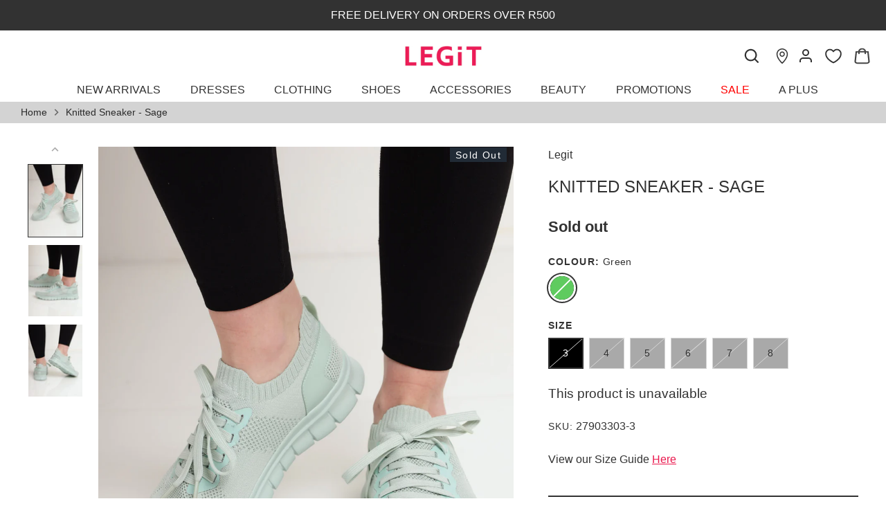

--- FILE ---
content_type: text/html; charset=utf-8
request_url: https://www.legit.co.za/products/ladies-knitted-sneaker-sage
body_size: 62686
content:
<!doctype html>
<html style="padding-bottom:0px;" class="no-js" lang="en">
<head>

<!-- Hotjar Tracking Code for Legit -->
<script>
    (function(h,o,t,j,a,r){
        h.hj=h.hj||function(){(h.hj.q=h.hj.q||[]).push(arguments)};
        h._hjSettings={hjid:3558073,hjsv:6};
        a=o.getElementsByTagName('head')[0];
        r=o.createElement('script');r.async=1;
        r.src=t+h._hjSettings.hjid+j+h._hjSettings.hjsv;
        a.appendChild(r);
    })(window,document,'https://static.hotjar.com/c/hotjar-','.js?sv=');
</script>

<!-- Google tag (gtag.js) -->
<script async src="https://www.googletagmanager.com/gtag/js?id=G-9NB2H7TQRG"></script>
<script>
  window.dataLayer = window.dataLayer || [];
  function gtag(){dataLayer.push(arguments);}
  gtag('js', new Date());

  gtag('config', 'G-9NB2H7TQRG');
</script>

<!-- Google Tag Manager -->
<script defer>(function(w,d,s,l,i){w[l]=w[l]||[];w[l].push({'gtm.start':
new Date().getTime(),event:'gtm.js'});var f=d.getElementsByTagName(s)[0],
j=d.createElement(s),dl=l!='dataLayer'?'&l='+l:'';j.async=true;j.src=
'https://www.googletagmanager.com/gtm.js?id='+i+dl;f.parentNode.insertBefore(j,f);
})(window,document,'script','dataLayer','GTM-TG2XXFH');</script>
<!-- End Google Tag Manager -->
  
  <!-- Alchemy 4.2.5 -->
  <meta charset="utf-8" />
<meta name="viewport" content="width=device-width,initial-scale=1.0" />
<meta http-equiv="X-UA-Compatible" content="IE=edge">

<link rel="preconnect" href="https://cdn.shopify.com" crossorigin>
<link rel="preconnect" href="https://fonts.shopify.com" crossorigin>
<link rel="preconnect" href="https://monorail-edge.shopifysvc.com"><link rel="preload" href="//www.legit.co.za/cdn/shop/t/90/assets/vendor.min.js?v=29476689884135146841762935180" as="script">
<link rel="preload" href="//www.legit.co.za/cdn/shop/t/90/assets/theme.js?v=112450729520955565201762935180" as="script"><link rel="canonical" href="https://www.legit.co.za/products/ladies-knitted-sneaker-sage" /><link rel="shortcut icon" href="//www.legit.co.za/cdn/shop/files/Favicon_29269607-1237-4efa-a2a1-909ce573dc69.png?v=1665477869" type="image/png" />
  <title>
    Knitted Sneaker - Sage &ndash; LEGiT
  </title>
  <meta property="og:site_name" content="LEGiT">
<meta property="og:url" content="https://www.legit.co.za/products/ladies-knitted-sneaker-sage">
<meta property="og:title" content="Knitted Sneaker - Sage">
<meta property="og:type" content="product">
<meta property="og:description" content="Shop online at LEGiT. For the latest in ladies fashion. ✓ Free Returns ✓ Click and Collect ✓ Safe &amp; Secure"><meta property="og:image" content="http://www.legit.co.za/cdn/shop/products/EDG0707220042_1200x1200.jpg?v=1675765528">
  <meta property="og:image:secure_url" content="https://www.legit.co.za/cdn/shop/products/EDG0707220042_1200x1200.jpg?v=1675765528">
  <meta property="og:image:width" content="1568">
  <meta property="og:image:height" content="2083"><meta property="og:price:amount" content="57.50">
  <meta property="og:price:currency" content="ZAR"><meta name="twitter:card" content="summary_large_image">
<meta name="twitter:title" content="Knitted Sneaker - Sage">
<meta name="twitter:description" content="Shop online at LEGiT. For the latest in ladies fashion. ✓ Free Returns ✓ Click and Collect ✓ Safe &amp; Secure">

  <link href="//www.legit.co.za/cdn/shop/t/90/assets/styles.css?v=85581935784812608601762935180" rel="stylesheet" type="text/css" media="all" />
 
  
  <script>window.performance && window.performance.mark && window.performance.mark('shopify.content_for_header.start');</script><meta id="shopify-digital-wallet" name="shopify-digital-wallet" content="/67027534050/digital_wallets/dialog">
<link rel="alternate" type="application/json+oembed" href="https://www.legit.co.za/products/ladies-knitted-sneaker-sage.oembed">
<script async="async" src="/checkouts/internal/preloads.js?locale=en-ZA"></script>
<script id="shopify-features" type="application/json">{"accessToken":"f4197b14da6d0ab99b401b2a73540c6a","betas":["rich-media-storefront-analytics"],"domain":"www.legit.co.za","predictiveSearch":true,"shopId":67027534050,"locale":"en"}</script>
<script>var Shopify = Shopify || {};
Shopify.shop = "legit-za.myshopify.com";
Shopify.locale = "en";
Shopify.currency = {"active":"ZAR","rate":"1.0"};
Shopify.country = "ZA";
Shopify.theme = {"name":"APlus Page - 12\/11\/2025","id":154464747746,"schema_name":"Alchemy","schema_version":"4.2.5","theme_store_id":null,"role":"main"};
Shopify.theme.handle = "null";
Shopify.theme.style = {"id":null,"handle":null};
Shopify.cdnHost = "www.legit.co.za/cdn";
Shopify.routes = Shopify.routes || {};
Shopify.routes.root = "/";</script>
<script type="module">!function(o){(o.Shopify=o.Shopify||{}).modules=!0}(window);</script>
<script>!function(o){function n(){var o=[];function n(){o.push(Array.prototype.slice.apply(arguments))}return n.q=o,n}var t=o.Shopify=o.Shopify||{};t.loadFeatures=n(),t.autoloadFeatures=n()}(window);</script>
<script id="shop-js-analytics" type="application/json">{"pageType":"product"}</script>
<script defer="defer" async type="module" src="//www.legit.co.za/cdn/shopifycloud/shop-js/modules/v2/client.init-shop-cart-sync_BdyHc3Nr.en.esm.js"></script>
<script defer="defer" async type="module" src="//www.legit.co.za/cdn/shopifycloud/shop-js/modules/v2/chunk.common_Daul8nwZ.esm.js"></script>
<script type="module">
  await import("//www.legit.co.za/cdn/shopifycloud/shop-js/modules/v2/client.init-shop-cart-sync_BdyHc3Nr.en.esm.js");
await import("//www.legit.co.za/cdn/shopifycloud/shop-js/modules/v2/chunk.common_Daul8nwZ.esm.js");

  window.Shopify.SignInWithShop?.initShopCartSync?.({"fedCMEnabled":true,"windoidEnabled":true});

</script>
<script>(function() {
  var isLoaded = false;
  function asyncLoad() {
    if (isLoaded) return;
    isLoaded = true;
    var urls = ["https:\/\/static.klaviyo.com\/onsite\/js\/klaviyo.js?company_id=STG9qa\u0026shop=legit-za.myshopify.com","https:\/\/sfdr.co\/sfdr.js?sid=44453\u0026shop=legit-za.myshopify.com","https:\/\/cdn.nfcube.com\/instafeed-8dccd89d93b03ca07f278969cbe593f7.js?shop=legit-za.myshopify.com","https:\/\/cdn.shopify.com\/s\/files\/1\/0670\/2753\/4050\/files\/shopney-app-banner.js?v=1760089648\u0026shop=legit-za.myshopify.com","https:\/\/cdn.pushowl.com\/latest\/sdks\/pushowl-shopify.js?subdomain=legit-za\u0026environment=production\u0026guid=2c37c8c8-7627-4526-b6f1-9b6f74de8474\u0026shop=legit-za.myshopify.com","https:\/\/script.pop-convert.com\/new-micro\/production.pc.min.js?unique_id=legit-za.myshopify.com\u0026shop=legit-za.myshopify.com","https:\/\/cdn.s3.pop-convert.com\/pcjs.production.min.js?unique_id=legit-za.myshopify.com\u0026shop=legit-za.myshopify.com","https:\/\/cdn.roseperl.com\/storelocator-prod\/setting\/legit-za-1764250931.js?shop=legit-za.myshopify.com","https:\/\/cdn.roseperl.com\/storelocator-prod\/setting\/legit-za-1764250931.js?shop=legit-za.myshopify.com","https:\/\/cdn.roseperl.com\/storelocator-prod\/wtb\/legit-za-1764250932.js?shop=legit-za.myshopify.com","https:\/\/cdn.roseperl.com\/storelocator-prod\/wtb\/legit-za-1764250932.js?shop=legit-za.myshopify.com","https:\/\/cdn.roseperl.com\/storelocator-prod\/fo\/legit-za-1764250933.js?shop=legit-za.myshopify.com","https:\/\/cdn.roseperl.com\/storelocator-prod\/fo\/legit-za-1764250933.js?shop=legit-za.myshopify.com"];
    for (var i = 0; i < urls.length; i++) {
      var s = document.createElement('script');
      s.type = 'text/javascript';
      s.async = true;
      s.src = urls[i];
      var x = document.getElementsByTagName('script')[0];
      x.parentNode.insertBefore(s, x);
    }
  };
  if(window.attachEvent) {
    window.attachEvent('onload', asyncLoad);
  } else {
    window.addEventListener('load', asyncLoad, false);
  }
})();</script>
<script id="__st">var __st={"a":67027534050,"offset":7200,"reqid":"f403c663-c353-4254-b10a-7eaf4cbd65d2-1768971539","pageurl":"www.legit.co.za\/products\/ladies-knitted-sneaker-sage","u":"e4f6ae8f167d","p":"product","rtyp":"product","rid":7999931252962};</script>
<script>window.ShopifyPaypalV4VisibilityTracking = true;</script>
<script id="captcha-bootstrap">!function(){'use strict';const t='contact',e='account',n='new_comment',o=[[t,t],['blogs',n],['comments',n],[t,'customer']],c=[[e,'customer_login'],[e,'guest_login'],[e,'recover_customer_password'],[e,'create_customer']],r=t=>t.map((([t,e])=>`form[action*='/${t}']:not([data-nocaptcha='true']) input[name='form_type'][value='${e}']`)).join(','),a=t=>()=>t?[...document.querySelectorAll(t)].map((t=>t.form)):[];function s(){const t=[...o],e=r(t);return a(e)}const i='password',u='form_key',d=['recaptcha-v3-token','g-recaptcha-response','h-captcha-response',i],f=()=>{try{return window.sessionStorage}catch{return}},m='__shopify_v',_=t=>t.elements[u];function p(t,e,n=!1){try{const o=window.sessionStorage,c=JSON.parse(o.getItem(e)),{data:r}=function(t){const{data:e,action:n}=t;return t[m]||n?{data:e,action:n}:{data:t,action:n}}(c);for(const[e,n]of Object.entries(r))t.elements[e]&&(t.elements[e].value=n);n&&o.removeItem(e)}catch(o){console.error('form repopulation failed',{error:o})}}const l='form_type',E='cptcha';function T(t){t.dataset[E]=!0}const w=window,h=w.document,L='Shopify',v='ce_forms',y='captcha';let A=!1;((t,e)=>{const n=(g='f06e6c50-85a8-45c8-87d0-21a2b65856fe',I='https://cdn.shopify.com/shopifycloud/storefront-forms-hcaptcha/ce_storefront_forms_captcha_hcaptcha.v1.5.2.iife.js',D={infoText:'Protected by hCaptcha',privacyText:'Privacy',termsText:'Terms'},(t,e,n)=>{const o=w[L][v],c=o.bindForm;if(c)return c(t,g,e,D).then(n);var r;o.q.push([[t,g,e,D],n]),r=I,A||(h.body.append(Object.assign(h.createElement('script'),{id:'captcha-provider',async:!0,src:r})),A=!0)});var g,I,D;w[L]=w[L]||{},w[L][v]=w[L][v]||{},w[L][v].q=[],w[L][y]=w[L][y]||{},w[L][y].protect=function(t,e){n(t,void 0,e),T(t)},Object.freeze(w[L][y]),function(t,e,n,w,h,L){const[v,y,A,g]=function(t,e,n){const i=e?o:[],u=t?c:[],d=[...i,...u],f=r(d),m=r(i),_=r(d.filter((([t,e])=>n.includes(e))));return[a(f),a(m),a(_),s()]}(w,h,L),I=t=>{const e=t.target;return e instanceof HTMLFormElement?e:e&&e.form},D=t=>v().includes(t);t.addEventListener('submit',(t=>{const e=I(t);if(!e)return;const n=D(e)&&!e.dataset.hcaptchaBound&&!e.dataset.recaptchaBound,o=_(e),c=g().includes(e)&&(!o||!o.value);(n||c)&&t.preventDefault(),c&&!n&&(function(t){try{if(!f())return;!function(t){const e=f();if(!e)return;const n=_(t);if(!n)return;const o=n.value;o&&e.removeItem(o)}(t);const e=Array.from(Array(32),(()=>Math.random().toString(36)[2])).join('');!function(t,e){_(t)||t.append(Object.assign(document.createElement('input'),{type:'hidden',name:u})),t.elements[u].value=e}(t,e),function(t,e){const n=f();if(!n)return;const o=[...t.querySelectorAll(`input[type='${i}']`)].map((({name:t})=>t)),c=[...d,...o],r={};for(const[a,s]of new FormData(t).entries())c.includes(a)||(r[a]=s);n.setItem(e,JSON.stringify({[m]:1,action:t.action,data:r}))}(t,e)}catch(e){console.error('failed to persist form',e)}}(e),e.submit())}));const S=(t,e)=>{t&&!t.dataset[E]&&(n(t,e.some((e=>e===t))),T(t))};for(const o of['focusin','change'])t.addEventListener(o,(t=>{const e=I(t);D(e)&&S(e,y())}));const B=e.get('form_key'),M=e.get(l),P=B&&M;t.addEventListener('DOMContentLoaded',(()=>{const t=y();if(P)for(const e of t)e.elements[l].value===M&&p(e,B);[...new Set([...A(),...v().filter((t=>'true'===t.dataset.shopifyCaptcha))])].forEach((e=>S(e,t)))}))}(h,new URLSearchParams(w.location.search),n,t,e,['guest_login'])})(!0,!0)}();</script>
<script integrity="sha256-4kQ18oKyAcykRKYeNunJcIwy7WH5gtpwJnB7kiuLZ1E=" data-source-attribution="shopify.loadfeatures" defer="defer" src="//www.legit.co.za/cdn/shopifycloud/storefront/assets/storefront/load_feature-a0a9edcb.js" crossorigin="anonymous"></script>
<script data-source-attribution="shopify.dynamic_checkout.dynamic.init">var Shopify=Shopify||{};Shopify.PaymentButton=Shopify.PaymentButton||{isStorefrontPortableWallets:!0,init:function(){window.Shopify.PaymentButton.init=function(){};var t=document.createElement("script");t.src="https://www.legit.co.za/cdn/shopifycloud/portable-wallets/latest/portable-wallets.en.js",t.type="module",document.head.appendChild(t)}};
</script>
<script data-source-attribution="shopify.dynamic_checkout.buyer_consent">
  function portableWalletsHideBuyerConsent(e){var t=document.getElementById("shopify-buyer-consent"),n=document.getElementById("shopify-subscription-policy-button");t&&n&&(t.classList.add("hidden"),t.setAttribute("aria-hidden","true"),n.removeEventListener("click",e))}function portableWalletsShowBuyerConsent(e){var t=document.getElementById("shopify-buyer-consent"),n=document.getElementById("shopify-subscription-policy-button");t&&n&&(t.classList.remove("hidden"),t.removeAttribute("aria-hidden"),n.addEventListener("click",e))}window.Shopify?.PaymentButton&&(window.Shopify.PaymentButton.hideBuyerConsent=portableWalletsHideBuyerConsent,window.Shopify.PaymentButton.showBuyerConsent=portableWalletsShowBuyerConsent);
</script>
<script data-source-attribution="shopify.dynamic_checkout.cart.bootstrap">document.addEventListener("DOMContentLoaded",(function(){function t(){return document.querySelector("shopify-accelerated-checkout-cart, shopify-accelerated-checkout")}if(t())Shopify.PaymentButton.init();else{new MutationObserver((function(e,n){t()&&(Shopify.PaymentButton.init(),n.disconnect())})).observe(document.body,{childList:!0,subtree:!0})}}));
</script>
<script id='scb4127' type='text/javascript' async='' src='https://www.legit.co.za/cdn/shopifycloud/privacy-banner/storefront-banner.js'></script><script id="sections-script" data-sections="product-recommendations" defer="defer" src="//www.legit.co.za/cdn/shop/t/90/compiled_assets/scripts.js?v=22598"></script>
<script>window.performance && window.performance.mark && window.performance.mark('shopify.content_for_header.end');</script>

  <meta defer name="facebook-domain-verification" content="fpk6bhqgfhssj44bd0lebm5jef7dyd" />
  
  <meta name="viewport" content="width=device-width; initial-scale=1.0; maximum-scale=1.0; user-scalable=0;" /> 
  
  <script>document.documentElement.className = document.documentElement.className.replace('no-js', 'js');</script>

  <script src="https://kit.fontawesome.com/a6e5c31255.js" crossorigin="anonymous"></script>

  <script src="https://cdnjs.cloudflare.com/ajax/libs/lodash.js/4.17.11/lodash.js"></script>
  
  <link rel="stylesheet" href="https://cdnjs.cloudflare.com/ajax/libs/font-awesome/6.2.1/css/all.min.css" integrity="sha512-MV7K8+y+gLIBoVD59lQIYicR65iaqukzvf/nwasF0nqhPay5w/9lJmVM2hMDcnK1OnMGCdVK+iQrJ7lzPJQd1w==" crossorigin="anonymous" referrerpolicy="no-referrer" />
  
  <script src="https://cdnjs.cloudflare.com/ajax/libs/jquery/3.2.1/jquery.min.js"></script>  

  <script type="text/javascript" src="https://unpkg.com/default-passive-events"></script>
  
  <script src="https://unpkg.com/flickity@2/dist/flickity.pkgd.min.js"></script>
  
  <link rel="stylesheet" href="https://unpkg.com/flickity@2/dist/flickity.min.css">
  
  
 

<link href="//www.legit.co.za/cdn/shop/t/90/assets/mamuta-smarty-core.css?v=94333355159508370181762935180" rel="stylesheet" type="text/css" media="all" /><link href="//www.legit.co.za/cdn/shop/t/90/assets/mamuta-smarty.css?v=111603181540343972631762935180" rel="stylesheet" type="text/css" media="all" />



  

<script id="docapp-volume-speedup">
(() => { if (!document.documentElement.innerHTML.includes('\\/shop' + '\\/js' + '\\/shopdocs-volume-discounts.min.js') || window.shopdocsVolumeDiscountsAppLoaded) return; let script = document.createElement('script'); script.src = "https://d2e5xyzdl0rkli.cloudfront.net/shop/js/shopdocs-volume-discounts.min.js?shop=legit-za.myshopify.com"; document.getElementById('docapp-volume-speedup').after(script); })();
</script>

  <meta name="google-site-verification" content="FmzhnjiOpj2-gPtdQiH3jAp-zli7HNsW9YIJUQUaeoc" />

  <meta name="google-site-verification" content="9iXaDkarpTOZflFBasq3soYVs9Aq1cW0QXe1Oufz0A4" />

<script async src="https://mobicred.co.za/plugins/instalment.js"></script>
  

<script>
  var inMobileApp = false;
  if (window.navigator.userAgent.includes('[co.shopney.preview]') || window.navigator.userAgent.includes('[co.shopney.legitbwteaapp]') || window.navigator.userAgent.includes('[co.shopney.legitbwteaapp]')) {
      inMobileApp = true;
  }
  
  if (inMobileApp){

		var css = '#shopify-section-announcement{ display: none !important; } #shopify-section-header{ display: none !important; } .breadcrumbs{ display: none !important; } .chat-icon { display: none !important; } #dummy-chat-button-iframe { display: none !important; }  #wrapper { display: none !important; } #smile-ui-container { display: none !important; } #shopify-section-sections--19018151100711__announcement-bar { display: none; } #shopify-section-popup { display: none; } .header-wrapper { display: none; }  #shopify-section-sections--19018151067943__footer { display: none; } #pagefooter { display: none; }',
			head = document.head || document.getElementsByTagName('head')[0],
			style = document.createElement('style');
			head.appendChild(style);
			style.type = 'text/css';
			if (style.styleSheet){
			  // This is required for IE8 and below.
			  style.styleSheet.cssText = css;
			} else {
			  style.appendChild(document.createTextNode(css));
			}    
	
		var sbInt = setInterval(function(){
		
		if($(".smartbanner").length>0){
		  $(".smartbanner").hide();
		  $("html").css("margin-top", "0px");
		}
        if($("#omnisend-dynamic-container").length>0){
		  $("#omnisend-dynamic-container").css("display", "none");
		}
        if($("#remodal-overlay").length>0){
		  $("#remodal-overlay").css("display", "none !important");
		}
        if($("#remodal-wrapper").length>0){
		  $("#remodal-wrapper").css("display", "none !important");
		}
		if($("#smile-ui-container").length>0){
		  $("#smile-ui-container").css("display", "none !important");
		}
		if($("#wh-widget-send-button").length>0){
		  $("#wh-widget-send-button").css("display", "none !important");
		}
		if($(".fancybox-wrapper").length>0){
		  $(".fancybox-wrapper").css("display", "none");
		}
		if($("#rawa-widget").length>0){
		  $("#omnisend-dynamic-container").css("display", "none");
		}
          

		}, 1);

		setTimeout(function() {
		clearInterval(sbInt);
		}, 10000);
  }
</script>
  <script>
      var ignore_csapp_cart_reload = true;
      var cart_comparePricenotupdate = true;
</script>

<!-- BEGIN app block: shopify://apps/lucky-orange-heatmaps-replay/blocks/lucky_orange_tracking/019b2899-e426-7dbd-b9e7-ff9f0bb0d0f3 --><script defer
    src="https://tools.luckyorange.com/core/lo.js?site-id="
></script>


<!-- END app block --><!-- BEGIN app block: shopify://apps/judge-me-reviews/blocks/judgeme_core/61ccd3b1-a9f2-4160-9fe9-4fec8413e5d8 --><!-- Start of Judge.me Core -->






<link rel="dns-prefetch" href="https://cdnwidget.judge.me">
<link rel="dns-prefetch" href="https://cdn.judge.me">
<link rel="dns-prefetch" href="https://cdn1.judge.me">
<link rel="dns-prefetch" href="https://api.judge.me">

<script data-cfasync='false' class='jdgm-settings-script'>window.jdgmSettings={"pagination":5,"disable_web_reviews":false,"badge_no_review_text":"No reviews","badge_n_reviews_text":"{{ n }} review/reviews","hide_badge_preview_if_no_reviews":true,"badge_hide_text":false,"enforce_center_preview_badge":false,"widget_title":"Customer Reviews","widget_open_form_text":"Write a review","widget_close_form_text":"Cancel review","widget_refresh_page_text":"Refresh page","widget_summary_text":"Based on {{ number_of_reviews }} review/reviews","widget_no_review_text":"Be the first to write a review","widget_name_field_text":"Display name","widget_verified_name_field_text":"Verified Name (public)","widget_name_placeholder_text":"Display name","widget_required_field_error_text":"This field is required.","widget_email_field_text":"Email address","widget_verified_email_field_text":"Verified Email (private, can not be edited)","widget_email_placeholder_text":"Your email address","widget_email_field_error_text":"Please enter a valid email address.","widget_rating_field_text":"Rating","widget_review_title_field_text":"Review Title","widget_review_title_placeholder_text":"Give your review a title","widget_review_body_field_text":"Review content","widget_review_body_placeholder_text":"Start writing here...","widget_pictures_field_text":"Picture/Video (optional)","widget_submit_review_text":"Submit Review","widget_submit_verified_review_text":"Submit Verified Review","widget_submit_success_msg_with_auto_publish":"Thank you! Please refresh the page in a few moments to see your review. You can remove or edit your review by logging into \u003ca href='https://judge.me/login' target='_blank' rel='nofollow noopener'\u003eJudge.me\u003c/a\u003e","widget_submit_success_msg_no_auto_publish":"Thank you! Your review will be published as soon as it is approved by the shop admin. You can remove or edit your review by logging into \u003ca href='https://judge.me/login' target='_blank' rel='nofollow noopener'\u003eJudge.me\u003c/a\u003e","widget_show_default_reviews_out_of_total_text":"Showing {{ n_reviews_shown }} out of {{ n_reviews }} reviews.","widget_show_all_link_text":"Show all","widget_show_less_link_text":"Show less","widget_author_said_text":"{{ reviewer_name }} said:","widget_days_text":"{{ n }} days ago","widget_weeks_text":"{{ n }} week/weeks ago","widget_months_text":"{{ n }} month/months ago","widget_years_text":"{{ n }} year/years ago","widget_yesterday_text":"Yesterday","widget_today_text":"Today","widget_replied_text":"\u003e\u003e {{ shop_name }} replied:","widget_read_more_text":"Read more","widget_reviewer_name_as_initial":"","widget_rating_filter_color":"","widget_rating_filter_see_all_text":"See all reviews","widget_sorting_most_recent_text":"Most Recent","widget_sorting_highest_rating_text":"Highest Rating","widget_sorting_lowest_rating_text":"Lowest Rating","widget_sorting_with_pictures_text":"Only Pictures","widget_sorting_most_helpful_text":"Most Helpful","widget_open_question_form_text":"Ask a question","widget_reviews_subtab_text":"Reviews","widget_questions_subtab_text":"Questions","widget_question_label_text":"Question","widget_answer_label_text":"Answer","widget_question_placeholder_text":"Write your question here","widget_submit_question_text":"Submit Question","widget_question_submit_success_text":"Thank you for your question! We will notify you once it gets answered.","verified_badge_text":"Verified","verified_badge_bg_color":"","verified_badge_text_color":"","verified_badge_placement":"left-of-reviewer-name","widget_review_max_height":"","widget_hide_border":false,"widget_social_share":false,"widget_thumb":false,"widget_review_location_show":false,"widget_location_format":"country_iso_code","all_reviews_include_out_of_store_products":true,"all_reviews_out_of_store_text":"(out of store)","all_reviews_pagination":100,"all_reviews_product_name_prefix_text":"about","enable_review_pictures":true,"enable_question_anwser":false,"widget_theme":"","review_date_format":"dd/mm/yyyy","default_sort_method":"most-recent","widget_product_reviews_subtab_text":"Product Reviews","widget_shop_reviews_subtab_text":"Shop Reviews","widget_other_products_reviews_text":"Reviews for other products","widget_store_reviews_subtab_text":"Store reviews","widget_no_store_reviews_text":"This store hasn't received any reviews yet","widget_web_restriction_product_reviews_text":"This product hasn't received any reviews yet","widget_no_items_text":"No items found","widget_show_more_text":"Show more","widget_write_a_store_review_text":"Write a Store Review","widget_other_languages_heading":"Reviews in Other Languages","widget_translate_review_text":"Translate review to {{ language }}","widget_translating_review_text":"Translating...","widget_show_original_translation_text":"Show original ({{ language }})","widget_translate_review_failed_text":"Review couldn't be translated.","widget_translate_review_retry_text":"Retry","widget_translate_review_try_again_later_text":"Try again later","show_product_url_for_grouped_product":false,"widget_sorting_pictures_first_text":"Pictures First","show_pictures_on_all_rev_page_mobile":false,"show_pictures_on_all_rev_page_desktop":false,"floating_tab_hide_mobile_install_preference":false,"floating_tab_button_name":"★ Reviews","floating_tab_title":"Let customers speak for us","floating_tab_button_color":"","floating_tab_button_background_color":"","floating_tab_url":"","floating_tab_url_enabled":false,"floating_tab_tab_style":"text","all_reviews_text_badge_text":"Customers rate us 5/5 based on 1995 reviews.","all_reviews_text_badge_text_branded_style":"Customers rate us 5/5 based on 1995 reviews.","is_all_reviews_text_badge_a_link":false,"show_stars_for_all_reviews_text_badge":false,"all_reviews_text_badge_url":"","all_reviews_text_style":"branded","all_reviews_text_color_style":"judgeme_brand_color","all_reviews_text_color":"#108474","all_reviews_text_show_jm_brand":true,"featured_carousel_show_header":true,"featured_carousel_title":"What our shoppers are saying","testimonials_carousel_title":"Customers are saying","videos_carousel_title":"Real customer stories","cards_carousel_title":"Customers are saying","featured_carousel_count_text":"from {{ n }} reviews","featured_carousel_add_link_to_all_reviews_page":false,"featured_carousel_url":"","featured_carousel_show_images":true,"featured_carousel_autoslide_interval":5,"featured_carousel_arrows_on_the_sides":false,"featured_carousel_height":250,"featured_carousel_width":100,"featured_carousel_image_size":0,"featured_carousel_image_height":250,"featured_carousel_arrow_color":"#eeeeee","verified_count_badge_style":"branded","verified_count_badge_orientation":"horizontal","verified_count_badge_color_style":"judgeme_brand_color","verified_count_badge_color":"#108474","is_verified_count_badge_a_link":false,"verified_count_badge_url":"","verified_count_badge_show_jm_brand":true,"widget_rating_preset_default":5,"widget_first_sub_tab":"product-reviews","widget_show_histogram":true,"widget_histogram_use_custom_color":false,"widget_pagination_use_custom_color":false,"widget_star_use_custom_color":false,"widget_verified_badge_use_custom_color":false,"widget_write_review_use_custom_color":false,"picture_reminder_submit_button":"Upload Pictures","enable_review_videos":false,"mute_video_by_default":false,"widget_sorting_videos_first_text":"Videos First","widget_review_pending_text":"Pending","featured_carousel_items_for_large_screen":5,"social_share_options_order":"Facebook,Twitter","remove_microdata_snippet":true,"disable_json_ld":false,"enable_json_ld_products":false,"preview_badge_show_question_text":false,"preview_badge_no_question_text":"No questions","preview_badge_n_question_text":"{{ number_of_questions }} question/questions","qa_badge_show_icon":false,"qa_badge_position":"same-row","remove_judgeme_branding":false,"widget_add_search_bar":false,"widget_search_bar_placeholder":"Search","widget_sorting_verified_only_text":"Verified only","featured_carousel_theme":"default","featured_carousel_show_rating":true,"featured_carousel_show_title":true,"featured_carousel_show_body":true,"featured_carousel_show_date":false,"featured_carousel_show_reviewer":true,"featured_carousel_show_product":false,"featured_carousel_header_background_color":"#108474","featured_carousel_header_text_color":"#ffffff","featured_carousel_name_product_separator":"reviewed","featured_carousel_full_star_background":"#108474","featured_carousel_empty_star_background":"#dadada","featured_carousel_vertical_theme_background":"#f9fafb","featured_carousel_verified_badge_enable":false,"featured_carousel_verified_badge_color":"#108474","featured_carousel_border_style":"round","featured_carousel_review_line_length_limit":3,"featured_carousel_more_reviews_button_text":"Read more reviews","featured_carousel_view_product_button_text":"View product","all_reviews_page_load_reviews_on":"scroll","all_reviews_page_load_more_text":"Load More Reviews","disable_fb_tab_reviews":false,"enable_ajax_cdn_cache":false,"widget_advanced_speed_features":5,"widget_public_name_text":"displayed publicly like","default_reviewer_name":"John Smith","default_reviewer_name_has_non_latin":true,"widget_reviewer_anonymous":"Anonymous","medals_widget_title":"Judge.me Review Medals","medals_widget_background_color":"#f9fafb","medals_widget_position":"footer_all_pages","medals_widget_border_color":"#f9fafb","medals_widget_verified_text_position":"left","medals_widget_use_monochromatic_version":false,"medals_widget_elements_color":"#108474","show_reviewer_avatar":true,"widget_invalid_yt_video_url_error_text":"Not a YouTube video URL","widget_max_length_field_error_text":"Please enter no more than {0} characters.","widget_show_country_flag":false,"widget_show_collected_via_shop_app":true,"widget_verified_by_shop_badge_style":"light","widget_verified_by_shop_text":"Verified by Shop","widget_show_photo_gallery":false,"widget_load_with_code_splitting":true,"widget_ugc_install_preference":false,"widget_ugc_title":"Made by us, Shared by you","widget_ugc_subtitle":"Tag us to see your picture featured in our page","widget_ugc_arrows_color":"#ffffff","widget_ugc_primary_button_text":"Buy Now","widget_ugc_primary_button_background_color":"#108474","widget_ugc_primary_button_text_color":"#ffffff","widget_ugc_primary_button_border_width":"0","widget_ugc_primary_button_border_style":"none","widget_ugc_primary_button_border_color":"#108474","widget_ugc_primary_button_border_radius":"25","widget_ugc_secondary_button_text":"Load More","widget_ugc_secondary_button_background_color":"#ffffff","widget_ugc_secondary_button_text_color":"#108474","widget_ugc_secondary_button_border_width":"2","widget_ugc_secondary_button_border_style":"solid","widget_ugc_secondary_button_border_color":"#108474","widget_ugc_secondary_button_border_radius":"25","widget_ugc_reviews_button_text":"View Reviews","widget_ugc_reviews_button_background_color":"#ffffff","widget_ugc_reviews_button_text_color":"#108474","widget_ugc_reviews_button_border_width":"2","widget_ugc_reviews_button_border_style":"solid","widget_ugc_reviews_button_border_color":"#108474","widget_ugc_reviews_button_border_radius":"25","widget_ugc_reviews_button_link_to":"judgeme-reviews-page","widget_ugc_show_post_date":true,"widget_ugc_max_width":"800","widget_rating_metafield_value_type":true,"widget_primary_color":"#ea184d","widget_enable_secondary_color":false,"widget_secondary_color":"#edf5f5","widget_summary_average_rating_text":"{{ average_rating }} out of 5","widget_media_grid_title":"Customer photos \u0026 videos","widget_media_grid_see_more_text":"See more","widget_round_style":false,"widget_show_product_medals":true,"widget_verified_by_judgeme_text":"Verified by Judge.me","widget_show_store_medals":true,"widget_verified_by_judgeme_text_in_store_medals":"Verified by Judge.me","widget_media_field_exceed_quantity_message":"Sorry, we can only accept {{ max_media }} for one review.","widget_media_field_exceed_limit_message":"{{ file_name }} is too large, please select a {{ media_type }} less than {{ size_limit }}MB.","widget_review_submitted_text":"Review Submitted!","widget_question_submitted_text":"Question Submitted!","widget_close_form_text_question":"Cancel","widget_write_your_answer_here_text":"Write your answer here","widget_enabled_branded_link":true,"widget_show_collected_by_judgeme":true,"widget_reviewer_name_color":"","widget_write_review_text_color":"","widget_write_review_bg_color":"","widget_collected_by_judgeme_text":"collected by Judge.me","widget_pagination_type":"standard","widget_load_more_text":"Load More","widget_load_more_color":"#108474","widget_full_review_text":"Full Review","widget_read_more_reviews_text":"Read More Reviews","widget_read_questions_text":"Read Questions","widget_questions_and_answers_text":"Questions \u0026 Answers","widget_verified_by_text":"Verified by","widget_verified_text":"Verified","widget_number_of_reviews_text":"{{ number_of_reviews }} reviews","widget_back_button_text":"Back","widget_next_button_text":"Next","widget_custom_forms_filter_button":"Filters","custom_forms_style":"horizontal","widget_show_review_information":false,"how_reviews_are_collected":"How reviews are collected?","widget_show_review_keywords":false,"widget_gdpr_statement":"How we use your data: We'll only contact you about the review you left, and only if necessary. By submitting your review, you agree to Judge.me's \u003ca href='https://judge.me/terms' target='_blank' rel='nofollow noopener'\u003eterms\u003c/a\u003e, \u003ca href='https://judge.me/privacy' target='_blank' rel='nofollow noopener'\u003eprivacy\u003c/a\u003e and \u003ca href='https://judge.me/content-policy' target='_blank' rel='nofollow noopener'\u003econtent\u003c/a\u003e policies.","widget_multilingual_sorting_enabled":false,"widget_translate_review_content_enabled":false,"widget_translate_review_content_method":"manual","popup_widget_review_selection":"automatically_with_pictures","popup_widget_round_border_style":true,"popup_widget_show_title":true,"popup_widget_show_body":true,"popup_widget_show_reviewer":false,"popup_widget_show_product":true,"popup_widget_show_pictures":true,"popup_widget_use_review_picture":true,"popup_widget_show_on_home_page":true,"popup_widget_show_on_product_page":true,"popup_widget_show_on_collection_page":true,"popup_widget_show_on_cart_page":true,"popup_widget_position":"bottom_left","popup_widget_first_review_delay":5,"popup_widget_duration":5,"popup_widget_interval":5,"popup_widget_review_count":5,"popup_widget_hide_on_mobile":true,"review_snippet_widget_round_border_style":true,"review_snippet_widget_card_color":"#FFFFFF","review_snippet_widget_slider_arrows_background_color":"#FFFFFF","review_snippet_widget_slider_arrows_color":"#000000","review_snippet_widget_star_color":"#108474","show_product_variant":false,"all_reviews_product_variant_label_text":"Variant: ","widget_show_verified_branding":false,"widget_ai_summary_title":"Customers say","widget_ai_summary_disclaimer":"AI-powered review summary based on recent customer reviews","widget_show_ai_summary":false,"widget_show_ai_summary_bg":false,"widget_show_review_title_input":true,"redirect_reviewers_invited_via_email":"review_widget","request_store_review_after_product_review":false,"request_review_other_products_in_order":false,"review_form_color_scheme":"default","review_form_corner_style":"square","review_form_star_color":{},"review_form_text_color":"#333333","review_form_background_color":"#ffffff","review_form_field_background_color":"#fafafa","review_form_button_color":{},"review_form_button_text_color":"#ffffff","review_form_modal_overlay_color":"#000000","review_content_screen_title_text":"How would you rate this product?","review_content_introduction_text":"We would love it if you would share a bit about your experience.","store_review_form_title_text":"How would you rate this store?","store_review_form_introduction_text":"We would love it if you would share a bit about your experience.","show_review_guidance_text":true,"one_star_review_guidance_text":"Poor","five_star_review_guidance_text":"Great","customer_information_screen_title_text":"About you","customer_information_introduction_text":"Please tell us more about you.","custom_questions_screen_title_text":"Your experience in more detail","custom_questions_introduction_text":"Here are a few questions to help us understand more about your experience.","review_submitted_screen_title_text":"Thanks for your review!","review_submitted_screen_thank_you_text":"We are processing it and it will appear on the store soon.","review_submitted_screen_email_verification_text":"Please confirm your email by clicking the link we just sent you. This helps us keep reviews authentic.","review_submitted_request_store_review_text":"Would you like to share your experience of shopping with us?","review_submitted_review_other_products_text":"Would you like to review these products?","store_review_screen_title_text":"Would you like to share your experience of shopping with us?","store_review_introduction_text":"We value your feedback and use it to improve. Please share any thoughts or suggestions you have.","reviewer_media_screen_title_picture_text":"Share a picture","reviewer_media_introduction_picture_text":"Upload a photo to support your review.","reviewer_media_screen_title_video_text":"Share a video","reviewer_media_introduction_video_text":"Upload a video to support your review.","reviewer_media_screen_title_picture_or_video_text":"Share a picture or video","reviewer_media_introduction_picture_or_video_text":"Upload a photo or video to support your review.","reviewer_media_youtube_url_text":"Paste your Youtube URL here","advanced_settings_next_step_button_text":"Next","advanced_settings_close_review_button_text":"Close","modal_write_review_flow":false,"write_review_flow_required_text":"Required","write_review_flow_privacy_message_text":"We respect your privacy.","write_review_flow_anonymous_text":"Post review as anonymous","write_review_flow_visibility_text":"This won't be visible to other customers.","write_review_flow_multiple_selection_help_text":"Select as many as you like","write_review_flow_single_selection_help_text":"Select one option","write_review_flow_required_field_error_text":"This field is required","write_review_flow_invalid_email_error_text":"Please enter a valid email address","write_review_flow_max_length_error_text":"Max. {{ max_length }} characters.","write_review_flow_media_upload_text":"\u003cb\u003eClick to upload\u003c/b\u003e or drag and drop","write_review_flow_gdpr_statement":"We'll only contact you about your review if necessary. By submitting your review, you agree to our \u003ca href='https://judge.me/terms' target='_blank' rel='nofollow noopener'\u003eterms and conditions\u003c/a\u003e and \u003ca href='https://judge.me/privacy' target='_blank' rel='nofollow noopener'\u003eprivacy policy\u003c/a\u003e.","rating_only_reviews_enabled":false,"show_negative_reviews_help_screen":false,"new_review_flow_help_screen_rating_threshold":3,"negative_review_resolution_screen_title_text":"Tell us more","negative_review_resolution_text":"Your experience matters to us. If there were issues with your purchase, we're here to help. Feel free to reach out to us, we'd love the opportunity to make things right.","negative_review_resolution_button_text":"Contact us","negative_review_resolution_proceed_with_review_text":"Leave a review","negative_review_resolution_subject":"Issue with purchase from {{ shop_name }}.{{ order_name }}","preview_badge_collection_page_install_status":false,"widget_review_custom_css":"","preview_badge_custom_css":"","preview_badge_stars_count":"5-stars","featured_carousel_custom_css":"","floating_tab_custom_css":"","all_reviews_widget_custom_css":"","medals_widget_custom_css":"","verified_badge_custom_css":"","all_reviews_text_custom_css":"","transparency_badges_collected_via_store_invite":false,"transparency_badges_from_another_provider":false,"transparency_badges_collected_from_store_visitor":false,"transparency_badges_collected_by_verified_review_provider":false,"transparency_badges_earned_reward":false,"transparency_badges_collected_via_store_invite_text":"Review collected via store invitation","transparency_badges_from_another_provider_text":"Review collected from another provider","transparency_badges_collected_from_store_visitor_text":"Review collected from a store visitor","transparency_badges_written_in_google_text":"Review written in Google","transparency_badges_written_in_etsy_text":"Review written in Etsy","transparency_badges_written_in_shop_app_text":"Review written in Shop App","transparency_badges_earned_reward_text":"Review earned a reward for future purchase","product_review_widget_per_page":10,"widget_store_review_label_text":"Review about the store","checkout_comment_extension_title_on_product_page":"Customer Comments","checkout_comment_extension_num_latest_comment_show":5,"checkout_comment_extension_format":"name_and_timestamp","checkout_comment_customer_name":"last_initial","checkout_comment_comment_notification":true,"preview_badge_collection_page_install_preference":false,"preview_badge_home_page_install_preference":false,"preview_badge_product_page_install_preference":false,"review_widget_install_preference":"","review_carousel_install_preference":false,"floating_reviews_tab_install_preference":"none","verified_reviews_count_badge_install_preference":false,"all_reviews_text_install_preference":false,"review_widget_best_location":false,"judgeme_medals_install_preference":false,"review_widget_revamp_enabled":false,"review_widget_qna_enabled":false,"review_widget_header_theme":"minimal","review_widget_widget_title_enabled":true,"review_widget_header_text_size":"medium","review_widget_header_text_weight":"regular","review_widget_average_rating_style":"compact","review_widget_bar_chart_enabled":true,"review_widget_bar_chart_type":"numbers","review_widget_bar_chart_style":"standard","review_widget_expanded_media_gallery_enabled":false,"review_widget_reviews_section_theme":"standard","review_widget_image_style":"thumbnails","review_widget_review_image_ratio":"square","review_widget_stars_size":"medium","review_widget_verified_badge":"standard_text","review_widget_review_title_text_size":"medium","review_widget_review_text_size":"medium","review_widget_review_text_length":"medium","review_widget_number_of_columns_desktop":3,"review_widget_carousel_transition_speed":5,"review_widget_custom_questions_answers_display":"always","review_widget_button_text_color":"#FFFFFF","review_widget_text_color":"#000000","review_widget_lighter_text_color":"#7B7B7B","review_widget_corner_styling":"soft","review_widget_review_word_singular":"review","review_widget_review_word_plural":"reviews","review_widget_voting_label":"Helpful?","review_widget_shop_reply_label":"Reply from {{ shop_name }}:","review_widget_filters_title":"Filters","qna_widget_question_word_singular":"Question","qna_widget_question_word_plural":"Questions","qna_widget_answer_reply_label":"Answer from {{ answerer_name }}:","qna_content_screen_title_text":"Ask a question about this product","qna_widget_question_required_field_error_text":"Please enter your question.","qna_widget_flow_gdpr_statement":"We'll only contact you about your question if necessary. By submitting your question, you agree to our \u003ca href='https://judge.me/terms' target='_blank' rel='nofollow noopener'\u003eterms and conditions\u003c/a\u003e and \u003ca href='https://judge.me/privacy' target='_blank' rel='nofollow noopener'\u003eprivacy policy\u003c/a\u003e.","qna_widget_question_submitted_text":"Thanks for your question!","qna_widget_close_form_text_question":"Close","qna_widget_question_submit_success_text":"We’ll notify you by email when your question is answered.","all_reviews_widget_v2025_enabled":false,"all_reviews_widget_v2025_header_theme":"default","all_reviews_widget_v2025_widget_title_enabled":true,"all_reviews_widget_v2025_header_text_size":"medium","all_reviews_widget_v2025_header_text_weight":"regular","all_reviews_widget_v2025_average_rating_style":"compact","all_reviews_widget_v2025_bar_chart_enabled":true,"all_reviews_widget_v2025_bar_chart_type":"numbers","all_reviews_widget_v2025_bar_chart_style":"standard","all_reviews_widget_v2025_expanded_media_gallery_enabled":false,"all_reviews_widget_v2025_show_store_medals":true,"all_reviews_widget_v2025_show_photo_gallery":true,"all_reviews_widget_v2025_show_review_keywords":false,"all_reviews_widget_v2025_show_ai_summary":false,"all_reviews_widget_v2025_show_ai_summary_bg":false,"all_reviews_widget_v2025_add_search_bar":false,"all_reviews_widget_v2025_default_sort_method":"most-recent","all_reviews_widget_v2025_reviews_per_page":10,"all_reviews_widget_v2025_reviews_section_theme":"default","all_reviews_widget_v2025_image_style":"thumbnails","all_reviews_widget_v2025_review_image_ratio":"square","all_reviews_widget_v2025_stars_size":"medium","all_reviews_widget_v2025_verified_badge":"bold_badge","all_reviews_widget_v2025_review_title_text_size":"medium","all_reviews_widget_v2025_review_text_size":"medium","all_reviews_widget_v2025_review_text_length":"medium","all_reviews_widget_v2025_number_of_columns_desktop":3,"all_reviews_widget_v2025_carousel_transition_speed":5,"all_reviews_widget_v2025_custom_questions_answers_display":"always","all_reviews_widget_v2025_show_product_variant":false,"all_reviews_widget_v2025_show_reviewer_avatar":true,"all_reviews_widget_v2025_reviewer_name_as_initial":"","all_reviews_widget_v2025_review_location_show":false,"all_reviews_widget_v2025_location_format":"","all_reviews_widget_v2025_show_country_flag":false,"all_reviews_widget_v2025_verified_by_shop_badge_style":"light","all_reviews_widget_v2025_social_share":false,"all_reviews_widget_v2025_social_share_options_order":"Facebook,Twitter,LinkedIn,Pinterest","all_reviews_widget_v2025_pagination_type":"standard","all_reviews_widget_v2025_button_text_color":"#FFFFFF","all_reviews_widget_v2025_text_color":"#000000","all_reviews_widget_v2025_lighter_text_color":"#7B7B7B","all_reviews_widget_v2025_corner_styling":"soft","all_reviews_widget_v2025_title":"Customer reviews","all_reviews_widget_v2025_ai_summary_title":"Customers say about this store","all_reviews_widget_v2025_no_review_text":"Be the first to write a review","platform":"shopify","branding_url":"https://app.judge.me/reviews/stores/www.legit.co.za","branding_text":"Powered by Judge.me","locale":"en","reply_name":"LEGiT","widget_version":"3.0","footer":true,"autopublish":true,"review_dates":true,"enable_custom_form":false,"shop_use_review_site":true,"shop_locale":"en","enable_multi_locales_translations":true,"show_review_title_input":true,"review_verification_email_status":"always","can_be_branded":true,"reply_name_text":"LEGiT"};</script> <style class='jdgm-settings-style'>.jdgm-xx{left:0}:root{--jdgm-primary-color: #ea184d;--jdgm-secondary-color: rgba(234,24,77,0.1);--jdgm-star-color: #ea184d;--jdgm-write-review-text-color: white;--jdgm-write-review-bg-color: #ea184d;--jdgm-paginate-color: #ea184d;--jdgm-border-radius: 0;--jdgm-reviewer-name-color: #ea184d}.jdgm-histogram__bar-content{background-color:#ea184d}.jdgm-rev[data-verified-buyer=true] .jdgm-rev__icon.jdgm-rev__icon:after,.jdgm-rev__buyer-badge.jdgm-rev__buyer-badge{color:white;background-color:#ea184d}.jdgm-review-widget--small .jdgm-gallery.jdgm-gallery .jdgm-gallery__thumbnail-link:nth-child(8) .jdgm-gallery__thumbnail-wrapper.jdgm-gallery__thumbnail-wrapper:before{content:"See more"}@media only screen and (min-width: 768px){.jdgm-gallery.jdgm-gallery .jdgm-gallery__thumbnail-link:nth-child(8) .jdgm-gallery__thumbnail-wrapper.jdgm-gallery__thumbnail-wrapper:before{content:"See more"}}.jdgm-prev-badge[data-average-rating='0.00']{display:none !important}.jdgm-author-all-initials{display:none !important}.jdgm-author-last-initial{display:none !important}.jdgm-rev-widg__title{visibility:hidden}.jdgm-rev-widg__summary-text{visibility:hidden}.jdgm-prev-badge__text{visibility:hidden}.jdgm-rev__prod-link-prefix:before{content:'about'}.jdgm-rev__variant-label:before{content:'Variant: '}.jdgm-rev__out-of-store-text:before{content:'(out of store)'}@media only screen and (min-width: 768px){.jdgm-rev__pics .jdgm-rev_all-rev-page-picture-separator,.jdgm-rev__pics .jdgm-rev__product-picture{display:none}}@media only screen and (max-width: 768px){.jdgm-rev__pics .jdgm-rev_all-rev-page-picture-separator,.jdgm-rev__pics .jdgm-rev__product-picture{display:none}}.jdgm-preview-badge[data-template="product"]{display:none !important}.jdgm-preview-badge[data-template="collection"]{display:none !important}.jdgm-preview-badge[data-template="index"]{display:none !important}.jdgm-review-widget[data-from-snippet="true"]{display:none !important}.jdgm-verified-count-badget[data-from-snippet="true"]{display:none !important}.jdgm-carousel-wrapper[data-from-snippet="true"]{display:none !important}.jdgm-all-reviews-text[data-from-snippet="true"]{display:none !important}.jdgm-medals-section[data-from-snippet="true"]{display:none !important}.jdgm-ugc-media-wrapper[data-from-snippet="true"]{display:none !important}.jdgm-rev__transparency-badge[data-badge-type="review_collected_via_store_invitation"]{display:none !important}.jdgm-rev__transparency-badge[data-badge-type="review_collected_from_another_provider"]{display:none !important}.jdgm-rev__transparency-badge[data-badge-type="review_collected_from_store_visitor"]{display:none !important}.jdgm-rev__transparency-badge[data-badge-type="review_written_in_etsy"]{display:none !important}.jdgm-rev__transparency-badge[data-badge-type="review_written_in_google_business"]{display:none !important}.jdgm-rev__transparency-badge[data-badge-type="review_written_in_shop_app"]{display:none !important}.jdgm-rev__transparency-badge[data-badge-type="review_earned_for_future_purchase"]{display:none !important}.jdgm-review-snippet-widget .jdgm-rev-snippet-widget__cards-container .jdgm-rev-snippet-card{border-radius:8px;background:#fff}.jdgm-review-snippet-widget .jdgm-rev-snippet-widget__cards-container .jdgm-rev-snippet-card__rev-rating .jdgm-star{color:#108474}.jdgm-review-snippet-widget .jdgm-rev-snippet-widget__prev-btn,.jdgm-review-snippet-widget .jdgm-rev-snippet-widget__next-btn{border-radius:50%;background:#fff}.jdgm-review-snippet-widget .jdgm-rev-snippet-widget__prev-btn>svg,.jdgm-review-snippet-widget .jdgm-rev-snippet-widget__next-btn>svg{fill:#000}.jdgm-full-rev-modal.rev-snippet-widget .jm-mfp-container .jm-mfp-content,.jdgm-full-rev-modal.rev-snippet-widget .jm-mfp-container .jdgm-full-rev__icon,.jdgm-full-rev-modal.rev-snippet-widget .jm-mfp-container .jdgm-full-rev__pic-img,.jdgm-full-rev-modal.rev-snippet-widget .jm-mfp-container .jdgm-full-rev__reply{border-radius:8px}.jdgm-full-rev-modal.rev-snippet-widget .jm-mfp-container .jdgm-full-rev[data-verified-buyer="true"] .jdgm-full-rev__icon::after{border-radius:8px}.jdgm-full-rev-modal.rev-snippet-widget .jm-mfp-container .jdgm-full-rev .jdgm-rev__buyer-badge{border-radius:calc( 8px / 2 )}.jdgm-full-rev-modal.rev-snippet-widget .jm-mfp-container .jdgm-full-rev .jdgm-full-rev__replier::before{content:'LEGiT'}.jdgm-full-rev-modal.rev-snippet-widget .jm-mfp-container .jdgm-full-rev .jdgm-full-rev__product-button{border-radius:calc( 8px * 6 )}
</style> <style class='jdgm-settings-style'></style>

  
  
  
  <style class='jdgm-miracle-styles'>
  @-webkit-keyframes jdgm-spin{0%{-webkit-transform:rotate(0deg);-ms-transform:rotate(0deg);transform:rotate(0deg)}100%{-webkit-transform:rotate(359deg);-ms-transform:rotate(359deg);transform:rotate(359deg)}}@keyframes jdgm-spin{0%{-webkit-transform:rotate(0deg);-ms-transform:rotate(0deg);transform:rotate(0deg)}100%{-webkit-transform:rotate(359deg);-ms-transform:rotate(359deg);transform:rotate(359deg)}}@font-face{font-family:'JudgemeStar';src:url("[data-uri]") format("woff");font-weight:normal;font-style:normal}.jdgm-star{font-family:'JudgemeStar';display:inline !important;text-decoration:none !important;padding:0 4px 0 0 !important;margin:0 !important;font-weight:bold;opacity:1;-webkit-font-smoothing:antialiased;-moz-osx-font-smoothing:grayscale}.jdgm-star:hover{opacity:1}.jdgm-star:last-of-type{padding:0 !important}.jdgm-star.jdgm--on:before{content:"\e000"}.jdgm-star.jdgm--off:before{content:"\e001"}.jdgm-star.jdgm--half:before{content:"\e002"}.jdgm-widget *{margin:0;line-height:1.4;-webkit-box-sizing:border-box;-moz-box-sizing:border-box;box-sizing:border-box;-webkit-overflow-scrolling:touch}.jdgm-hidden{display:none !important;visibility:hidden !important}.jdgm-temp-hidden{display:none}.jdgm-spinner{width:40px;height:40px;margin:auto;border-radius:50%;border-top:2px solid #eee;border-right:2px solid #eee;border-bottom:2px solid #eee;border-left:2px solid #ccc;-webkit-animation:jdgm-spin 0.8s infinite linear;animation:jdgm-spin 0.8s infinite linear}.jdgm-prev-badge{display:block !important}

</style>


  
  
   


<script data-cfasync='false' class='jdgm-script'>
!function(e){window.jdgm=window.jdgm||{},jdgm.CDN_HOST="https://cdnwidget.judge.me/",jdgm.CDN_HOST_ALT="https://cdn2.judge.me/cdn/widget_frontend/",jdgm.API_HOST="https://api.judge.me/",jdgm.CDN_BASE_URL="https://cdn.shopify.com/extensions/019bdc9e-9889-75cc-9a3d-a887384f20d4/judgeme-extensions-301/assets/",
jdgm.docReady=function(d){(e.attachEvent?"complete"===e.readyState:"loading"!==e.readyState)?
setTimeout(d,0):e.addEventListener("DOMContentLoaded",d)},jdgm.loadCSS=function(d,t,o,a){
!o&&jdgm.loadCSS.requestedUrls.indexOf(d)>=0||(jdgm.loadCSS.requestedUrls.push(d),
(a=e.createElement("link")).rel="stylesheet",a.class="jdgm-stylesheet",a.media="nope!",
a.href=d,a.onload=function(){this.media="all",t&&setTimeout(t)},e.body.appendChild(a))},
jdgm.loadCSS.requestedUrls=[],jdgm.loadJS=function(e,d){var t=new XMLHttpRequest;
t.onreadystatechange=function(){4===t.readyState&&(Function(t.response)(),d&&d(t.response))},
t.open("GET",e),t.onerror=function(){if(e.indexOf(jdgm.CDN_HOST)===0&&jdgm.CDN_HOST_ALT!==jdgm.CDN_HOST){var f=e.replace(jdgm.CDN_HOST,jdgm.CDN_HOST_ALT);jdgm.loadJS(f,d)}},t.send()},jdgm.docReady((function(){(window.jdgmLoadCSS||e.querySelectorAll(
".jdgm-widget, .jdgm-all-reviews-page").length>0)&&(jdgmSettings.widget_load_with_code_splitting?
parseFloat(jdgmSettings.widget_version)>=3?jdgm.loadCSS(jdgm.CDN_HOST+"widget_v3/base.css"):
jdgm.loadCSS(jdgm.CDN_HOST+"widget/base.css"):jdgm.loadCSS(jdgm.CDN_HOST+"shopify_v2.css"),
jdgm.loadJS(jdgm.CDN_HOST+"loa"+"der.js"))}))}(document);
</script>
<noscript><link rel="stylesheet" type="text/css" media="all" href="https://cdnwidget.judge.me/shopify_v2.css"></noscript>

<!-- BEGIN app snippet: theme_fix_tags --><script>
  (function() {
    var jdgmThemeFixes = null;
    if (!jdgmThemeFixes) return;
    var thisThemeFix = jdgmThemeFixes[Shopify.theme.id];
    if (!thisThemeFix) return;

    if (thisThemeFix.html) {
      document.addEventListener("DOMContentLoaded", function() {
        var htmlDiv = document.createElement('div');
        htmlDiv.classList.add('jdgm-theme-fix-html');
        htmlDiv.innerHTML = thisThemeFix.html;
        document.body.append(htmlDiv);
      });
    };

    if (thisThemeFix.css) {
      var styleTag = document.createElement('style');
      styleTag.classList.add('jdgm-theme-fix-style');
      styleTag.innerHTML = thisThemeFix.css;
      document.head.append(styleTag);
    };

    if (thisThemeFix.js) {
      var scriptTag = document.createElement('script');
      scriptTag.classList.add('jdgm-theme-fix-script');
      scriptTag.innerHTML = thisThemeFix.js;
      document.head.append(scriptTag);
    };
  })();
</script>
<!-- END app snippet -->
<!-- End of Judge.me Core -->



<!-- END app block --><!-- BEGIN app block: shopify://apps/klaviyo-email-marketing-sms/blocks/klaviyo-onsite-embed/2632fe16-c075-4321-a88b-50b567f42507 -->












  <script async src="https://static.klaviyo.com/onsite/js/STG9qa/klaviyo.js?company_id=STG9qa"></script>
  <script>!function(){if(!window.klaviyo){window._klOnsite=window._klOnsite||[];try{window.klaviyo=new Proxy({},{get:function(n,i){return"push"===i?function(){var n;(n=window._klOnsite).push.apply(n,arguments)}:function(){for(var n=arguments.length,o=new Array(n),w=0;w<n;w++)o[w]=arguments[w];var t="function"==typeof o[o.length-1]?o.pop():void 0,e=new Promise((function(n){window._klOnsite.push([i].concat(o,[function(i){t&&t(i),n(i)}]))}));return e}}})}catch(n){window.klaviyo=window.klaviyo||[],window.klaviyo.push=function(){var n;(n=window._klOnsite).push.apply(n,arguments)}}}}();</script>

  
    <script id="viewed_product">
      if (item == null) {
        var _learnq = _learnq || [];

        var MetafieldReviews = null
        var MetafieldYotpoRating = null
        var MetafieldYotpoCount = null
        var MetafieldLooxRating = null
        var MetafieldLooxCount = null
        var okendoProduct = null
        var okendoProductReviewCount = null
        var okendoProductReviewAverageValue = null
        try {
          // The following fields are used for Customer Hub recently viewed in order to add reviews.
          // This information is not part of __kla_viewed. Instead, it is part of __kla_viewed_reviewed_items
          MetafieldReviews = {};
          MetafieldYotpoRating = null
          MetafieldYotpoCount = null
          MetafieldLooxRating = null
          MetafieldLooxCount = null

          okendoProduct = null
          // If the okendo metafield is not legacy, it will error, which then requires the new json formatted data
          if (okendoProduct && 'error' in okendoProduct) {
            okendoProduct = null
          }
          okendoProductReviewCount = okendoProduct ? okendoProduct.reviewCount : null
          okendoProductReviewAverageValue = okendoProduct ? okendoProduct.reviewAverageValue : null
        } catch (error) {
          console.error('Error in Klaviyo onsite reviews tracking:', error);
        }

        var item = {
          Name: "Knitted Sneaker - Sage",
          ProductID: 7999931252962,
          Categories: [],
          ImageURL: "https://www.legit.co.za/cdn/shop/products/EDG0707220042_grande.jpg?v=1675765528",
          URL: "https://www.legit.co.za/products/ladies-knitted-sneaker-sage",
          Brand: "Legit",
          Price: "R 57.50",
          Value: "57.50",
          CompareAtPrice: "R 229.99"
        };
        _learnq.push(['track', 'Viewed Product', item]);
        _learnq.push(['trackViewedItem', {
          Title: item.Name,
          ItemId: item.ProductID,
          Categories: item.Categories,
          ImageUrl: item.ImageURL,
          Url: item.URL,
          Metadata: {
            Brand: item.Brand,
            Price: item.Price,
            Value: item.Value,
            CompareAtPrice: item.CompareAtPrice
          },
          metafields:{
            reviews: MetafieldReviews,
            yotpo:{
              rating: MetafieldYotpoRating,
              count: MetafieldYotpoCount,
            },
            loox:{
              rating: MetafieldLooxRating,
              count: MetafieldLooxCount,
            },
            okendo: {
              rating: okendoProductReviewAverageValue,
              count: okendoProductReviewCount,
            }
          }
        }]);
      }
    </script>
  




  <script>
    window.klaviyoReviewsProductDesignMode = false
  </script>







<!-- END app block --><!-- BEGIN app block: shopify://apps/hulk-form-builder/blocks/app-embed/b6b8dd14-356b-4725-a4ed-77232212b3c3 --><!-- BEGIN app snippet: hulkapps-formbuilder-theme-ext --><script type="text/javascript">
  
  if (typeof window.formbuilder_customer != "object") {
        window.formbuilder_customer = {}
  }

  window.hulkFormBuilder = {
    form_data: {"form_C_cAj3jbJzdaRwdImQBXVA":{"uuid":"C_cAj3jbJzdaRwdImQBXVA","form_name":"Survey Mailer","form_data":{"div_back_gradient_1":"#fff","div_back_gradient_2":"#fff","back_color":"#fff","form_title":"\u003ch3\u003eContact Us\u003c\/h3\u003e","form_submit":"Submit","after_submit":"hideAndmessage","after_submit_msg":"","captcha_enable":"no","label_style":"blockLabels","input_border_radius":"2","back_type":"transparent","input_back_color":"#fff","input_back_color_hover":"#fff","back_shadow":"none","label_font_clr":"#333333","input_font_clr":"#333333","button_align":"fullBtn","button_clr":"#fff","button_back_clr":"#333333","button_border_radius":"2","form_width":"600px","form_border_size":"2","form_border_clr":"#c7c7c7","form_border_radius":"1","label_font_size":"14","input_font_size":"12","button_font_size":"16","form_padding":"35","input_border_color":"#ccc","input_border_color_hover":"#ccc","btn_border_clr":"#333333","btn_border_size":"1","form_name":"Survey Mailer","":"","form_access_message":"\u003cp\u003ePlease login to access the form\u003cbr\u003eDo not have an account? Create account\u003c\/p\u003e","formElements":[{"type":"text","position":0,"label":"First Name","customClass":"","halfwidth":"yes","Conditions":{},"page_number":1},{"type":"text","position":1,"label":"Last Name","halfwidth":"yes","Conditions":{},"page_number":1},{"type":"email","position":2,"label":"Email","required":"yes","email_confirm":"yes","Conditions":{},"page_number":1},{"Conditions":{},"type":"text","position":3,"label":"How likely are you to shop at Legit again?","required":"yes","page_number":1},{"Conditions":{},"type":"select","position":4,"label":"How old are you?","values":"13-17\n18-24\n25-34\n35-44\n45-54\nOlder","elementCost":{},"required":"yes","page_number":1},{"Conditions":{"Operator":"ONE"},"type":"select","position":5,"label":"What race are you?","values":"Black\nWhite\nIndian\nAsian\nOther\nI prefer not to share","elementCost":{},"required":"yes","page_number":1},{"Conditions":{},"type":"text","position":6,"label":"Who are your biggest fashion inspirations right now? (Celebs, influencers, etc.)","required":"yes","page_number":1},{"Conditions":{},"type":"text","position":7,"label":"How would you describe your personal style in 3 words?","required":"yes","page_number":1},{"Conditions":{},"type":"text","position":8,"label":"Do you follow fashion trends, or do you prefer to create your own look?","required":"yes","page_number":1},{"Conditions":{},"type":"text","position":9,"label":"How likely are you to recommend Legit ?","required":"yes","page_number":1},{"Conditions":{},"type":"text","position":10,"label":"Tell us why?","required":"yes","page_number":1},{"Conditions":{},"type":"text","position":11,"label":"When you think of LEGiT, what word comes to mind first?","required":"yes","page_number":1},{"Conditions":{},"type":"text","position":12,"label":"Rate on: Your overall shopping expierience?","required":"yes","page_number":1},{"Conditions":{},"type":"text","position":13,"label":"Rate on: The Legit Product in general?","halfwidth":"no","required":"yes","page_number":1},{"Conditions":{},"type":"text","position":14,"label":"Rate on: The Legit Brand image?","required":"yes","page_number":1},{"Conditions":{},"type":"text","position":15,"label":"Rate on: The prices of the Legit product?","required":"yes","page_number":1},{"Conditions":{},"type":"text","position":16,"label":"Rate on: The quality of the Legit product?","required":"yes","page_number":1},{"Conditions":{},"type":"text","position":17,"label":"Rate on: The value for money of the Legit product?","required":"yes","page_number":1},{"Conditions":{},"type":"text","position":18,"label":"Rate on: The Fit of the Legit product?","required":"yes","page_number":1},{"Conditions":{},"type":"text","position":19,"label":"At which retailer do you shop other than Legit?","required":"yes","page_number":1},{"Conditions":{},"type":"text","position":20,"label":"How do this retailer compare to Legit on: Product assortment\/Fashionability\/Quality\/Value for Money\/Shopping Experience?","required":"yes","page_number":1},{"Conditions":{},"type":"text","position":21,"label":"If you could make one change to improve your shopping exprience, what would you like to see us do?","required":"yes","page_number":1},{"Conditions":{},"type":"text","position":22,"label":"Questions about the Legit product: Legit has a product range that fits my style? Legit always has newness available regularly? Legit is up to date with fashion trends? ","required":"yes","page_number":1},{"Conditions":{},"type":"select","position":23,"label":"How do you shop Legit?","values":"Online only\nIn-stores only\nOnline \u0026 In-store\nLegit App\nI haven′t shopped Legit in over 12 months","elementCost":{},"required":"yes","page_number":1},{"Conditions":{},"type":"text","position":24,"label":"What is your main Legit store location if you shop in-store?","required":"yes","page_number":1},{"Conditions":{},"type":"select","position":25,"label":"How often do you shop Legit? ","values":"1-3 times a month\n1-3 times every 6 month\n1-3 times a year\nI don′t shop Legit","elementCost":{},"required":"yes","page_number":1},{"Conditions":{},"type":"text","position":26,"label":"When shopping in-store, what’s most important to you? (Store vibe, music, staff energy, layout, window display, etc.)","required":"yes","page_number":1},{"Conditions":{},"type":"text","position":27,"label":"Do you agree to the following statements: I usually find my size when shopping? I enjoy spending time in store? (store layout\/visually appealing) I enjoy shopping Legit online? When I enter the store, I get excited to check out the produt? Legit is a destination for people with a strong fashion interest? It is easy to find what I am looking for in-store?  ","required":"yes","page_number":1},{"Conditions":{},"type":"select","position":28,"label":"When did you make your first Legit purchase?","values":"Last 12 months\nOver 12 months ago","elementCost":{},"required":"yes","page_number":1},{"Conditions":{},"type":"text","position":29,"label":"Did online customer reviews help you in making your decision? ","required":"yes","page_number":1},{"Conditions":{},"type":"text","position":30,"label":"What usually motivates your purchase? (e.g., new trend, payday treat, wardrobe basics, event outfit, weekend outfit, etc.)","required":"yes","page_number":1},{"Conditions":{},"type":"text","position":31,"label":"When you buy from LEGiT, is it more for work, weekend, or going out?","required":"yes","page_number":1},{"Conditions":{},"type":"select","position":32,"label":"Which categories do you shop at Legit? ","values":"Casual\nMiss L (Dressy)\nDenim\nAccessories\nFootwear\nUnderwear \u0026 swimwear\nBeauty","elementCost":{},"required":"yes","page_number":1},{"Conditions":{},"type":"select","position":33,"label":"Which category have you shopped the most in the last 12 months? ","values":"Casual\nMiss L (Dressy)\nDenim\nAccessories\nFootwear\nUnderwear \u0026 swimwear\nBeauty","elementCost":{},"required":"yes","page_number":1},{"Conditions":{},"type":"text","position":34,"label":"Do you prefer a printed or plain item?  For which occasion plains? For which occasion prints? Does Legit provide the right balance?","required":"yes","page_number":1},{"Conditions":{},"type":"text","position":35,"label":"Essentials or statement pieces?","required":"yes","page_number":1},{"Conditions":{},"type":"text","position":36,"label":"Do you go to Legit to shop shoes specifically or do you shop shoes as an extra while shopping for clothing?","required":"yes","page_number":1},{"Conditions":{},"type":"text","position":37,"label":"Would you pay a little bit more for extra comfort in footwear? ","required":"yes","page_number":1},{"Conditions":{},"type":"text","position":38,"label":"How would you rate our footwear quality? ","required":"yes","page_number":1},{"Conditions":{},"type":"text","position":39,"label":"What is most important to you when buying lingerie\/underwear? (Fit, comfort, style, fabric, brand, price)","required":"yes","page_number":1},{"Conditions":{},"type":"text","position":40,"label":"Do you feel our underwear size range caters to your needs? If not, what’s missing?","required":"yes","page_number":1},{"Conditions":{},"type":"text","position":41,"label":"Do you follow LEGiT on social media? If yes, what do you enjoy most about the content? What would you like to see more of?","required":"yes","page_number":1},{"Conditions":{},"type":"select","position":42,"label":"Legit′s Social Media content makes me want to check out the product? The Social Media content is relevant to me? Legit is a brand for people like me? ","values":"Very True\nLikely\nNot True\nI dont know","elementCost":{},"required":"yes","page_number":1},{"Conditions":{},"type":"text","position":43,"label":"If you could make one change to improve your shopping exprience, what would you like to see us do?","required":"yes","page_number":1}]},"is_spam_form":false,"shop_uuid":"ly1IJV32UcIx_bvKo47TNg","shop_timezone":"Africa\/Johannesburg","shop_id":153301,"shop_is_after_submit_enabled":false,"shop_shopify_plan":"Shopify Plus","shop_shopify_domain":"legit-za.myshopify.com"},"form_ZIbAFhxgMXld8fI4G5Z2rg":{"uuid":"ZIbAFhxgMXld8fI4G5Z2rg","form_name":"November Hamper","form_data":{"div_back_gradient_1":"#fff","div_back_gradient_2":"#fff","back_color":"#fff","form_title":"\u003ch3 style=\"text-align: center;\"\u003eEnter Now\u003c\/h3\u003e\n","form_submit":"Submit","after_submit":"hideAndmessage","after_submit_msg":"\u003cp\u003eThank you for submitting an entery\u003c\/p\u003e\n","captcha_enable":"yes","label_style":"blockLabels","input_border_radius":"2","back_type":"transparent","input_back_color":"#fff","input_back_color_hover":"#fff","back_shadow":"none","label_font_clr":"#333333","input_font_clr":"#333333","button_align":"fullBtn","button_clr":"#fff","button_back_clr":"#ea2c4d","button_border_radius":"2","form_width":"600px","form_border_size":"2","form_border_clr":"#ffffff","form_border_radius":"1","label_font_size":"14","input_font_size":"12","button_font_size":"16","form_padding":"35","input_border_color":"#ccc","input_border_color_hover":"#ccc","btn_border_clr":"#ffffff","btn_border_size":"1","form_name":"November Hamper","":"carly.jenner@retailsls.co.za ","form_access_message":"\u003cp\u003ePlease login to access the form\u003cbr\u003eDo not have an account? Create account\u003c\/p\u003e","form_description":"\u003cp\u003e\u0026nbsp;\u003c\/p\u003e\n\n\u003cp style=\"text-align: center;\"\u003eSpend R1000 and get entered into a draw to win a Legit Summer Hamper\u003c\/p\u003e\n","captcha_honeypot":"no","captcha_version_3_enable":"no","formElements":[{"type":"text","position":0,"label":"First Name","customClass":"","halfwidth":"yes","Conditions":{},"page_number":1,"required":"yes"},{"type":"text","position":1,"label":"Last Name","halfwidth":"yes","Conditions":{},"page_number":1,"required":"yes"},{"Conditions":{},"type":"phone","position":2,"label":"Contact Number","default_country_code":"South Africa +27","phone_validate_field":"no","required":"yes","page_number":1},{"type":"email","position":3,"label":"Email","required":"yes","email_confirm":"yes","Conditions":{},"page_number":1,"email_validate_field":"no"},{"Conditions":{},"type":"text","position":4,"label":"Instagram Handel","required":"yes","centerfield":"no","page_number":1},{"Conditions":{},"type":"text","position":5,"label":"Legit Store Location","required":"yes","page_number":1},{"Conditions":{},"type":"image","position":6,"label":"Photo of Receipt","enable_drag_and_drop":"yes","required":"yes","page_number":1}]},"is_spam_form":false,"shop_uuid":"ly1IJV32UcIx_bvKo47TNg","shop_timezone":"Africa\/Johannesburg","shop_id":153301,"shop_is_after_submit_enabled":false,"shop_shopify_plan":"shopify_plus","shop_shopify_domain":"legit-za.myshopify.com"}},
    shop_data: {"shop_ly1IJV32UcIx_bvKo47TNg":{"shop_uuid":"ly1IJV32UcIx_bvKo47TNg","shop_timezone":"Africa\/Johannesburg","shop_id":153301,"shop_is_after_submit_enabled":false,"shop_shopify_plan":"Shopify Plus","shop_shopify_domain":"legit-za.myshopify.com","shop_created_at":"2025-10-27T12:23:37.502Z","is_skip_metafield":false,"shop_deleted":false,"shop_disabled":false}},
    settings_data: {"shop_settings":{"shop_customise_msgs":[],"default_customise_msgs":{"is_required":"is required","thank_you":"Thank you! The form was submitted successfully.","processing":"Processing...","valid_data":"Please provide valid data","valid_email":"Provide valid email format","valid_tags":"HTML Tags are not allowed","valid_phone":"Provide valid phone number","valid_captcha":"Please provide valid captcha response","valid_url":"Provide valid URL","only_number_alloud":"Provide valid number in","number_less":"must be less than","number_more":"must be more than","image_must_less":"Image must be less than 20MB","image_number":"Images allowed","image_extension":"Invalid extension! Please provide image file","error_image_upload":"Error in image upload. Please try again.","error_file_upload":"Error in file upload. Please try again.","your_response":"Your response","error_form_submit":"Error occur.Please try again after sometime.","email_submitted":"Form with this email is already submitted","invalid_email_by_zerobounce":"The email address you entered appears to be invalid. Please check it and try again.","download_file":"Download file","card_details_invalid":"Your card details are invalid","card_details":"Card details","please_enter_card_details":"Please enter card details","card_number":"Card number","exp_mm":"Exp MM","exp_yy":"Exp YY","crd_cvc":"CVV","payment_value":"Payment amount","please_enter_payment_amount":"Please enter payment amount","address1":"Address line 1","address2":"Address line 2","city":"City","province":"Province","zipcode":"Zip code","country":"Country","blocked_domain":"This form does not accept addresses from","file_must_less":"File must be less than 20MB","file_extension":"Invalid extension! Please provide file","only_file_number_alloud":"files allowed","previous":"Previous","next":"Next","must_have_a_input":"Please enter at least one field.","please_enter_required_data":"Please enter required data","atleast_one_special_char":"Include at least one special character","atleast_one_lowercase_char":"Include at least one lowercase character","atleast_one_uppercase_char":"Include at least one uppercase character","atleast_one_number":"Include at least one number","must_have_8_chars":"Must have 8 characters long","be_between_8_and_12_chars":"Be between 8 and 12 characters long","please_select":"Please Select","phone_submitted":"Form with this phone number is already submitted","user_res_parse_error":"Error while submitting the form","valid_same_values":"values must be same","product_choice_clear_selection":"Clear Selection","picture_choice_clear_selection":"Clear Selection","remove_all_for_file_image_upload":"Remove All","invalid_file_type_for_image_upload":"You can't upload files of this type.","invalid_file_type_for_signature_upload":"You can't upload files of this type.","max_files_exceeded_for_file_upload":"You can not upload any more files.","max_files_exceeded_for_image_upload":"You can not upload any more files.","file_already_exist":"File already uploaded","max_limit_exceed":"You have added the maximum number of text fields.","cancel_upload_for_file_upload":"Cancel upload","cancel_upload_for_image_upload":"Cancel upload","cancel_upload_for_signature_upload":"Cancel upload"},"shop_blocked_domains":[]}},
    features_data: {"shop_plan_features":{"shop_plan_features":["unlimited-forms","full-design-customization","export-form-submissions","multiple-recipients-for-form-submissions","multiple-admin-notifications","enable-captcha","unlimited-file-uploads","save-submitted-form-data","set-auto-response-message","conditional-logic","form-banner","save-as-draft-facility","include-user-response-in-admin-email","disable-form-submission","file-upload"]}},
    shop: null,
    shop_id: null,
    plan_features: null,
    validateDoubleQuotes: false,
    assets: {
      extraFunctions: "https://cdn.shopify.com/extensions/019bb5ee-ec40-7527-955d-c1b8751eb060/form-builder-by-hulkapps-50/assets/extra-functions.js",
      extraStyles: "https://cdn.shopify.com/extensions/019bb5ee-ec40-7527-955d-c1b8751eb060/form-builder-by-hulkapps-50/assets/extra-styles.css",
      bootstrapStyles: "https://cdn.shopify.com/extensions/019bb5ee-ec40-7527-955d-c1b8751eb060/form-builder-by-hulkapps-50/assets/theme-app-extension-bootstrap.css"
    },
    translations: {
      htmlTagNotAllowed: "HTML Tags are not allowed",
      sqlQueryNotAllowed: "SQL Queries are not allowed",
      doubleQuoteNotAllowed: "Double quotes are not allowed",
      vorwerkHttpWwwNotAllowed: "The words \u0026#39;http\u0026#39; and \u0026#39;www\u0026#39; are not allowed. Please remove them and try again.",
      maxTextFieldsReached: "You have added the maximum number of text fields.",
      avoidNegativeWords: "Avoid negative words: Don\u0026#39;t use negative words in your contact message.",
      customDesignOnly: "This form is for custom designs requests. For general inquiries please contact our team at info@stagheaddesigns.com",
      zerobounceApiErrorMsg: "We couldn\u0026#39;t verify your email due to a technical issue. Please try again later.",
    }

  }

  

  window.FbThemeAppExtSettingsHash = {}
  
</script><!-- END app snippet --><!-- END app block --><script src="https://cdn.shopify.com/extensions/019a4bd6-5189-7b1b-88e6-ae4214511ca1/vite-vue3-typescript-eslint-prettier-32/assets/main.js" type="text/javascript" defer="defer"></script>
<script src="https://cdn.shopify.com/extensions/019bc5da-5ba6-7e9a-9888-a6222a70d7c3/js-client-214/assets/pushowl-shopify.js" type="text/javascript" defer="defer"></script>
<script src="https://cdn.shopify.com/extensions/019bdc9e-9889-75cc-9a3d-a887384f20d4/judgeme-extensions-301/assets/loader.js" type="text/javascript" defer="defer"></script>
<script src="https://cdn.shopify.com/extensions/19689677-6488-4a31-adf3-fcf4359c5fd9/forms-2295/assets/shopify-forms-loader.js" type="text/javascript" defer="defer"></script>
<script src="https://cdn.shopify.com/extensions/019bb5ee-ec40-7527-955d-c1b8751eb060/form-builder-by-hulkapps-50/assets/form-builder-script.js" type="text/javascript" defer="defer"></script>
<link href="https://monorail-edge.shopifysvc.com" rel="dns-prefetch">
<script>(function(){if ("sendBeacon" in navigator && "performance" in window) {try {var session_token_from_headers = performance.getEntriesByType('navigation')[0].serverTiming.find(x => x.name == '_s').description;} catch {var session_token_from_headers = undefined;}var session_cookie_matches = document.cookie.match(/_shopify_s=([^;]*)/);var session_token_from_cookie = session_cookie_matches && session_cookie_matches.length === 2 ? session_cookie_matches[1] : "";var session_token = session_token_from_headers || session_token_from_cookie || "";function handle_abandonment_event(e) {var entries = performance.getEntries().filter(function(entry) {return /monorail-edge.shopifysvc.com/.test(entry.name);});if (!window.abandonment_tracked && entries.length === 0) {window.abandonment_tracked = true;var currentMs = Date.now();var navigation_start = performance.timing.navigationStart;var payload = {shop_id: 67027534050,url: window.location.href,navigation_start,duration: currentMs - navigation_start,session_token,page_type: "product"};window.navigator.sendBeacon("https://monorail-edge.shopifysvc.com/v1/produce", JSON.stringify({schema_id: "online_store_buyer_site_abandonment/1.1",payload: payload,metadata: {event_created_at_ms: currentMs,event_sent_at_ms: currentMs}}));}}window.addEventListener('pagehide', handle_abandonment_event);}}());</script>
<script id="web-pixels-manager-setup">(function e(e,d,r,n,o){if(void 0===o&&(o={}),!Boolean(null===(a=null===(i=window.Shopify)||void 0===i?void 0:i.analytics)||void 0===a?void 0:a.replayQueue)){var i,a;window.Shopify=window.Shopify||{};var t=window.Shopify;t.analytics=t.analytics||{};var s=t.analytics;s.replayQueue=[],s.publish=function(e,d,r){return s.replayQueue.push([e,d,r]),!0};try{self.performance.mark("wpm:start")}catch(e){}var l=function(){var e={modern:/Edge?\/(1{2}[4-9]|1[2-9]\d|[2-9]\d{2}|\d{4,})\.\d+(\.\d+|)|Firefox\/(1{2}[4-9]|1[2-9]\d|[2-9]\d{2}|\d{4,})\.\d+(\.\d+|)|Chrom(ium|e)\/(9{2}|\d{3,})\.\d+(\.\d+|)|(Maci|X1{2}).+ Version\/(15\.\d+|(1[6-9]|[2-9]\d|\d{3,})\.\d+)([,.]\d+|)( \(\w+\)|)( Mobile\/\w+|) Safari\/|Chrome.+OPR\/(9{2}|\d{3,})\.\d+\.\d+|(CPU[ +]OS|iPhone[ +]OS|CPU[ +]iPhone|CPU IPhone OS|CPU iPad OS)[ +]+(15[._]\d+|(1[6-9]|[2-9]\d|\d{3,})[._]\d+)([._]\d+|)|Android:?[ /-](13[3-9]|1[4-9]\d|[2-9]\d{2}|\d{4,})(\.\d+|)(\.\d+|)|Android.+Firefox\/(13[5-9]|1[4-9]\d|[2-9]\d{2}|\d{4,})\.\d+(\.\d+|)|Android.+Chrom(ium|e)\/(13[3-9]|1[4-9]\d|[2-9]\d{2}|\d{4,})\.\d+(\.\d+|)|SamsungBrowser\/([2-9]\d|\d{3,})\.\d+/,legacy:/Edge?\/(1[6-9]|[2-9]\d|\d{3,})\.\d+(\.\d+|)|Firefox\/(5[4-9]|[6-9]\d|\d{3,})\.\d+(\.\d+|)|Chrom(ium|e)\/(5[1-9]|[6-9]\d|\d{3,})\.\d+(\.\d+|)([\d.]+$|.*Safari\/(?![\d.]+ Edge\/[\d.]+$))|(Maci|X1{2}).+ Version\/(10\.\d+|(1[1-9]|[2-9]\d|\d{3,})\.\d+)([,.]\d+|)( \(\w+\)|)( Mobile\/\w+|) Safari\/|Chrome.+OPR\/(3[89]|[4-9]\d|\d{3,})\.\d+\.\d+|(CPU[ +]OS|iPhone[ +]OS|CPU[ +]iPhone|CPU IPhone OS|CPU iPad OS)[ +]+(10[._]\d+|(1[1-9]|[2-9]\d|\d{3,})[._]\d+)([._]\d+|)|Android:?[ /-](13[3-9]|1[4-9]\d|[2-9]\d{2}|\d{4,})(\.\d+|)(\.\d+|)|Mobile Safari.+OPR\/([89]\d|\d{3,})\.\d+\.\d+|Android.+Firefox\/(13[5-9]|1[4-9]\d|[2-9]\d{2}|\d{4,})\.\d+(\.\d+|)|Android.+Chrom(ium|e)\/(13[3-9]|1[4-9]\d|[2-9]\d{2}|\d{4,})\.\d+(\.\d+|)|Android.+(UC? ?Browser|UCWEB|U3)[ /]?(15\.([5-9]|\d{2,})|(1[6-9]|[2-9]\d|\d{3,})\.\d+)\.\d+|SamsungBrowser\/(5\.\d+|([6-9]|\d{2,})\.\d+)|Android.+MQ{2}Browser\/(14(\.(9|\d{2,})|)|(1[5-9]|[2-9]\d|\d{3,})(\.\d+|))(\.\d+|)|K[Aa][Ii]OS\/(3\.\d+|([4-9]|\d{2,})\.\d+)(\.\d+|)/},d=e.modern,r=e.legacy,n=navigator.userAgent;return n.match(d)?"modern":n.match(r)?"legacy":"unknown"}(),u="modern"===l?"modern":"legacy",c=(null!=n?n:{modern:"",legacy:""})[u],f=function(e){return[e.baseUrl,"/wpm","/b",e.hashVersion,"modern"===e.buildTarget?"m":"l",".js"].join("")}({baseUrl:d,hashVersion:r,buildTarget:u}),m=function(e){var d=e.version,r=e.bundleTarget,n=e.surface,o=e.pageUrl,i=e.monorailEndpoint;return{emit:function(e){var a=e.status,t=e.errorMsg,s=(new Date).getTime(),l=JSON.stringify({metadata:{event_sent_at_ms:s},events:[{schema_id:"web_pixels_manager_load/3.1",payload:{version:d,bundle_target:r,page_url:o,status:a,surface:n,error_msg:t},metadata:{event_created_at_ms:s}}]});if(!i)return console&&console.warn&&console.warn("[Web Pixels Manager] No Monorail endpoint provided, skipping logging."),!1;try{return self.navigator.sendBeacon.bind(self.navigator)(i,l)}catch(e){}var u=new XMLHttpRequest;try{return u.open("POST",i,!0),u.setRequestHeader("Content-Type","text/plain"),u.send(l),!0}catch(e){return console&&console.warn&&console.warn("[Web Pixels Manager] Got an unhandled error while logging to Monorail."),!1}}}}({version:r,bundleTarget:l,surface:e.surface,pageUrl:self.location.href,monorailEndpoint:e.monorailEndpoint});try{o.browserTarget=l,function(e){var d=e.src,r=e.async,n=void 0===r||r,o=e.onload,i=e.onerror,a=e.sri,t=e.scriptDataAttributes,s=void 0===t?{}:t,l=document.createElement("script"),u=document.querySelector("head"),c=document.querySelector("body");if(l.async=n,l.src=d,a&&(l.integrity=a,l.crossOrigin="anonymous"),s)for(var f in s)if(Object.prototype.hasOwnProperty.call(s,f))try{l.dataset[f]=s[f]}catch(e){}if(o&&l.addEventListener("load",o),i&&l.addEventListener("error",i),u)u.appendChild(l);else{if(!c)throw new Error("Did not find a head or body element to append the script");c.appendChild(l)}}({src:f,async:!0,onload:function(){if(!function(){var e,d;return Boolean(null===(d=null===(e=window.Shopify)||void 0===e?void 0:e.analytics)||void 0===d?void 0:d.initialized)}()){var d=window.webPixelsManager.init(e)||void 0;if(d){var r=window.Shopify.analytics;r.replayQueue.forEach((function(e){var r=e[0],n=e[1],o=e[2];d.publishCustomEvent(r,n,o)})),r.replayQueue=[],r.publish=d.publishCustomEvent,r.visitor=d.visitor,r.initialized=!0}}},onerror:function(){return m.emit({status:"failed",errorMsg:"".concat(f," has failed to load")})},sri:function(e){var d=/^sha384-[A-Za-z0-9+/=]+$/;return"string"==typeof e&&d.test(e)}(c)?c:"",scriptDataAttributes:o}),m.emit({status:"loading"})}catch(e){m.emit({status:"failed",errorMsg:(null==e?void 0:e.message)||"Unknown error"})}}})({shopId: 67027534050,storefrontBaseUrl: "https://www.legit.co.za",extensionsBaseUrl: "https://extensions.shopifycdn.com/cdn/shopifycloud/web-pixels-manager",monorailEndpoint: "https://monorail-edge.shopifysvc.com/unstable/produce_batch",surface: "storefront-renderer",enabledBetaFlags: ["2dca8a86"],webPixelsConfigList: [{"id":"1705345250","configuration":"{\"accountID\":\"STG9qa\",\"webPixelConfig\":\"eyJlbmFibGVBZGRlZFRvQ2FydEV2ZW50cyI6IHRydWV9\"}","eventPayloadVersion":"v1","runtimeContext":"STRICT","scriptVersion":"524f6c1ee37bacdca7657a665bdca589","type":"APP","apiClientId":123074,"privacyPurposes":["ANALYTICS","MARKETING"],"dataSharingAdjustments":{"protectedCustomerApprovalScopes":["read_customer_address","read_customer_email","read_customer_name","read_customer_personal_data","read_customer_phone"]}},{"id":"1536884962","configuration":"{\"pixel_id\":\"791515833350232\",\"pixel_type\":\"facebook_pixel\"}","eventPayloadVersion":"v1","runtimeContext":"OPEN","scriptVersion":"ca16bc87fe92b6042fbaa3acc2fbdaa6","type":"APP","apiClientId":2329312,"privacyPurposes":["ANALYTICS","MARKETING","SALE_OF_DATA"],"dataSharingAdjustments":{"protectedCustomerApprovalScopes":["read_customer_address","read_customer_email","read_customer_name","read_customer_personal_data","read_customer_phone"]}},{"id":"1277165794","configuration":"{\"store_id\":\"44453\"}","eventPayloadVersion":"v1","runtimeContext":"STRICT","scriptVersion":"78620b807a4780e461f22abf187ebcc5","type":"APP","apiClientId":210101,"privacyPurposes":["ANALYTICS"],"dataSharingAdjustments":{"protectedCustomerApprovalScopes":["read_customer_personal_data"]}},{"id":"951288034","configuration":"{\"webPixelName\":\"Judge.me\"}","eventPayloadVersion":"v1","runtimeContext":"STRICT","scriptVersion":"34ad157958823915625854214640f0bf","type":"APP","apiClientId":683015,"privacyPurposes":["ANALYTICS"],"dataSharingAdjustments":{"protectedCustomerApprovalScopes":["read_customer_email","read_customer_name","read_customer_personal_data","read_customer_phone"]}},{"id":"480968930","configuration":"{\"config\":\"{\\\"google_tag_ids\\\":[\\\"G-9NB2H7TQRG\\\"],\\\"gtag_events\\\":[{\\\"type\\\":\\\"search\\\",\\\"action_label\\\":[\\\"G-PS13606RRC\\\",\\\"AW-11091001589\\\/3NfYCMndluIbEPWBzagp\\\"]},{\\\"type\\\":\\\"begin_checkout\\\",\\\"action_label\\\":[\\\"G-PS13606RRC\\\",\\\"AW-11091001589\\\/WC0dCM_dluIbEPWBzagp\\\"]},{\\\"type\\\":\\\"view_item\\\",\\\"action_label\\\":[\\\"G-PS13606RRC\\\",\\\"AW-11091001589\\\/S2WCCMbdluIbEPWBzagp\\\"]},{\\\"type\\\":\\\"purchase\\\",\\\"action_label\\\":[\\\"G-PS13606RRC\\\",\\\"AW-11091001589\\\/RtLNCMDdluIbEPWBzagp\\\"]},{\\\"type\\\":\\\"page_view\\\",\\\"action_label\\\":[\\\"G-PS13606RRC\\\",\\\"AW-11091001589\\\/QFvpCMPdluIbEPWBzagp\\\"]},{\\\"type\\\":\\\"add_payment_info\\\",\\\"action_label\\\":[\\\"G-PS13606RRC\\\",\\\"AW-11091001589\\\/d9cLCNLdluIbEPWBzagp\\\"]},{\\\"type\\\":\\\"add_to_cart\\\",\\\"action_label\\\":[\\\"G-PS13606RRC\\\",\\\"AW-11091001589\\\/HNx8CMzdluIbEPWBzagp\\\"]}],\\\"enable_monitoring_mode\\\":false}\"}","eventPayloadVersion":"v1","runtimeContext":"OPEN","scriptVersion":"b2a88bafab3e21179ed38636efcd8a93","type":"APP","apiClientId":1780363,"privacyPurposes":[],"dataSharingAdjustments":{"protectedCustomerApprovalScopes":["read_customer_address","read_customer_email","read_customer_name","read_customer_personal_data","read_customer_phone"]}},{"id":"105185506","configuration":"{\"subdomain\": \"legit-za\"}","eventPayloadVersion":"v1","runtimeContext":"STRICT","scriptVersion":"69e1bed23f1568abe06fb9d113379033","type":"APP","apiClientId":1615517,"privacyPurposes":["ANALYTICS","MARKETING","SALE_OF_DATA"],"dataSharingAdjustments":{"protectedCustomerApprovalScopes":["read_customer_address","read_customer_email","read_customer_name","read_customer_personal_data","read_customer_phone"]}},{"id":"35291362","eventPayloadVersion":"1","runtimeContext":"LAX","scriptVersion":"1","type":"CUSTOM","privacyPurposes":["ANALYTICS","MARKETING","SALE_OF_DATA"],"name":"Google Ads | Purchase GEC"},{"id":"75727074","eventPayloadVersion":"v1","runtimeContext":"LAX","scriptVersion":"1","type":"CUSTOM","privacyPurposes":["ANALYTICS"],"name":"Google Analytics tag (migrated)"},{"id":"115179746","eventPayloadVersion":"1","runtimeContext":"LAX","scriptVersion":"1","type":"CUSTOM","privacyPurposes":["ANALYTICS","MARKETING","SALE_OF_DATA"],"name":"Google Tag Manager - Checkout"},{"id":"shopify-app-pixel","configuration":"{}","eventPayloadVersion":"v1","runtimeContext":"STRICT","scriptVersion":"0450","apiClientId":"shopify-pixel","type":"APP","privacyPurposes":["ANALYTICS","MARKETING"]},{"id":"shopify-custom-pixel","eventPayloadVersion":"v1","runtimeContext":"LAX","scriptVersion":"0450","apiClientId":"shopify-pixel","type":"CUSTOM","privacyPurposes":["ANALYTICS","MARKETING"]}],isMerchantRequest: false,initData: {"shop":{"name":"LEGiT","paymentSettings":{"currencyCode":"ZAR"},"myshopifyDomain":"legit-za.myshopify.com","countryCode":"ZA","storefrontUrl":"https:\/\/www.legit.co.za"},"customer":null,"cart":null,"checkout":null,"productVariants":[{"price":{"amount":57.5,"currencyCode":"ZAR"},"product":{"title":"Knitted Sneaker - Sage","vendor":"Legit","id":"7999931252962","untranslatedTitle":"Knitted Sneaker - Sage","url":"\/products\/ladies-knitted-sneaker-sage","type":"Sneakers"},"id":"43781617746146","image":{"src":"\/\/www.legit.co.za\/cdn\/shop\/products\/EDG0707220042.jpg?v=1675765528"},"sku":"27903303-3","title":"Green \/ 3","untranslatedTitle":"Green \/ 3"},{"price":{"amount":57.5,"currencyCode":"ZAR"},"product":{"title":"Knitted Sneaker - Sage","vendor":"Legit","id":"7999931252962","untranslatedTitle":"Knitted Sneaker - Sage","url":"\/products\/ladies-knitted-sneaker-sage","type":"Sneakers"},"id":"43781617778914","image":{"src":"\/\/www.legit.co.za\/cdn\/shop\/products\/EDG0707220042.jpg?v=1675765528"},"sku":"27903303-4","title":"Green \/ 4","untranslatedTitle":"Green \/ 4"},{"price":{"amount":57.5,"currencyCode":"ZAR"},"product":{"title":"Knitted Sneaker - Sage","vendor":"Legit","id":"7999931252962","untranslatedTitle":"Knitted Sneaker - Sage","url":"\/products\/ladies-knitted-sneaker-sage","type":"Sneakers"},"id":"43781617811682","image":{"src":"\/\/www.legit.co.za\/cdn\/shop\/products\/EDG0707220042.jpg?v=1675765528"},"sku":"27903303-5","title":"Green \/ 5","untranslatedTitle":"Green \/ 5"},{"price":{"amount":57.5,"currencyCode":"ZAR"},"product":{"title":"Knitted Sneaker - Sage","vendor":"Legit","id":"7999931252962","untranslatedTitle":"Knitted Sneaker - Sage","url":"\/products\/ladies-knitted-sneaker-sage","type":"Sneakers"},"id":"43781617844450","image":{"src":"\/\/www.legit.co.za\/cdn\/shop\/products\/EDG0707220042.jpg?v=1675765528"},"sku":"27903303-6","title":"Green \/ 6","untranslatedTitle":"Green \/ 6"},{"price":{"amount":57.5,"currencyCode":"ZAR"},"product":{"title":"Knitted Sneaker - Sage","vendor":"Legit","id":"7999931252962","untranslatedTitle":"Knitted Sneaker - Sage","url":"\/products\/ladies-knitted-sneaker-sage","type":"Sneakers"},"id":"43781617877218","image":{"src":"\/\/www.legit.co.za\/cdn\/shop\/products\/EDG0707220042.jpg?v=1675765528"},"sku":"27903303-7","title":"Green \/ 7","untranslatedTitle":"Green \/ 7"},{"price":{"amount":57.5,"currencyCode":"ZAR"},"product":{"title":"Knitted Sneaker - Sage","vendor":"Legit","id":"7999931252962","untranslatedTitle":"Knitted Sneaker - Sage","url":"\/products\/ladies-knitted-sneaker-sage","type":"Sneakers"},"id":"43781617909986","image":{"src":"\/\/www.legit.co.za\/cdn\/shop\/products\/EDG0707220042.jpg?v=1675765528"},"sku":"27903303-8","title":"Green \/ 8","untranslatedTitle":"Green \/ 8"}],"purchasingCompany":null},},"https://www.legit.co.za/cdn","fcfee988w5aeb613cpc8e4bc33m6693e112",{"modern":"","legacy":""},{"shopId":"67027534050","storefrontBaseUrl":"https:\/\/www.legit.co.za","extensionBaseUrl":"https:\/\/extensions.shopifycdn.com\/cdn\/shopifycloud\/web-pixels-manager","surface":"storefront-renderer","enabledBetaFlags":"[\"2dca8a86\"]","isMerchantRequest":"false","hashVersion":"fcfee988w5aeb613cpc8e4bc33m6693e112","publish":"custom","events":"[[\"page_viewed\",{}],[\"product_viewed\",{\"productVariant\":{\"price\":{\"amount\":57.5,\"currencyCode\":\"ZAR\"},\"product\":{\"title\":\"Knitted Sneaker - Sage\",\"vendor\":\"Legit\",\"id\":\"7999931252962\",\"untranslatedTitle\":\"Knitted Sneaker - Sage\",\"url\":\"\/products\/ladies-knitted-sneaker-sage\",\"type\":\"Sneakers\"},\"id\":\"43781617746146\",\"image\":{\"src\":\"\/\/www.legit.co.za\/cdn\/shop\/products\/EDG0707220042.jpg?v=1675765528\"},\"sku\":\"27903303-3\",\"title\":\"Green \/ 3\",\"untranslatedTitle\":\"Green \/ 3\"}}]]"});</script><script>
  window.ShopifyAnalytics = window.ShopifyAnalytics || {};
  window.ShopifyAnalytics.meta = window.ShopifyAnalytics.meta || {};
  window.ShopifyAnalytics.meta.currency = 'ZAR';
  var meta = {"product":{"id":7999931252962,"gid":"gid:\/\/shopify\/Product\/7999931252962","vendor":"Legit","type":"Sneakers","handle":"ladies-knitted-sneaker-sage","variants":[{"id":43781617746146,"price":5750,"name":"Knitted Sneaker - Sage - Green \/ 3","public_title":"Green \/ 3","sku":"27903303-3"},{"id":43781617778914,"price":5750,"name":"Knitted Sneaker - Sage - Green \/ 4","public_title":"Green \/ 4","sku":"27903303-4"},{"id":43781617811682,"price":5750,"name":"Knitted Sneaker - Sage - Green \/ 5","public_title":"Green \/ 5","sku":"27903303-5"},{"id":43781617844450,"price":5750,"name":"Knitted Sneaker - Sage - Green \/ 6","public_title":"Green \/ 6","sku":"27903303-6"},{"id":43781617877218,"price":5750,"name":"Knitted Sneaker - Sage - Green \/ 7","public_title":"Green \/ 7","sku":"27903303-7"},{"id":43781617909986,"price":5750,"name":"Knitted Sneaker - Sage - Green \/ 8","public_title":"Green \/ 8","sku":"27903303-8"}],"remote":false},"page":{"pageType":"product","resourceType":"product","resourceId":7999931252962,"requestId":"f403c663-c353-4254-b10a-7eaf4cbd65d2-1768971539"}};
  for (var attr in meta) {
    window.ShopifyAnalytics.meta[attr] = meta[attr];
  }
</script>
<script class="analytics">
  (function () {
    var customDocumentWrite = function(content) {
      var jquery = null;

      if (window.jQuery) {
        jquery = window.jQuery;
      } else if (window.Checkout && window.Checkout.$) {
        jquery = window.Checkout.$;
      }

      if (jquery) {
        jquery('body').append(content);
      }
    };

    var hasLoggedConversion = function(token) {
      if (token) {
        return document.cookie.indexOf('loggedConversion=' + token) !== -1;
      }
      return false;
    }

    var setCookieIfConversion = function(token) {
      if (token) {
        var twoMonthsFromNow = new Date(Date.now());
        twoMonthsFromNow.setMonth(twoMonthsFromNow.getMonth() + 2);

        document.cookie = 'loggedConversion=' + token + '; expires=' + twoMonthsFromNow;
      }
    }

    var trekkie = window.ShopifyAnalytics.lib = window.trekkie = window.trekkie || [];
    if (trekkie.integrations) {
      return;
    }
    trekkie.methods = [
      'identify',
      'page',
      'ready',
      'track',
      'trackForm',
      'trackLink'
    ];
    trekkie.factory = function(method) {
      return function() {
        var args = Array.prototype.slice.call(arguments);
        args.unshift(method);
        trekkie.push(args);
        return trekkie;
      };
    };
    for (var i = 0; i < trekkie.methods.length; i++) {
      var key = trekkie.methods[i];
      trekkie[key] = trekkie.factory(key);
    }
    trekkie.load = function(config) {
      trekkie.config = config || {};
      trekkie.config.initialDocumentCookie = document.cookie;
      var first = document.getElementsByTagName('script')[0];
      var script = document.createElement('script');
      script.type = 'text/javascript';
      script.onerror = function(e) {
        var scriptFallback = document.createElement('script');
        scriptFallback.type = 'text/javascript';
        scriptFallback.onerror = function(error) {
                var Monorail = {
      produce: function produce(monorailDomain, schemaId, payload) {
        var currentMs = new Date().getTime();
        var event = {
          schema_id: schemaId,
          payload: payload,
          metadata: {
            event_created_at_ms: currentMs,
            event_sent_at_ms: currentMs
          }
        };
        return Monorail.sendRequest("https://" + monorailDomain + "/v1/produce", JSON.stringify(event));
      },
      sendRequest: function sendRequest(endpointUrl, payload) {
        // Try the sendBeacon API
        if (window && window.navigator && typeof window.navigator.sendBeacon === 'function' && typeof window.Blob === 'function' && !Monorail.isIos12()) {
          var blobData = new window.Blob([payload], {
            type: 'text/plain'
          });

          if (window.navigator.sendBeacon(endpointUrl, blobData)) {
            return true;
          } // sendBeacon was not successful

        } // XHR beacon

        var xhr = new XMLHttpRequest();

        try {
          xhr.open('POST', endpointUrl);
          xhr.setRequestHeader('Content-Type', 'text/plain');
          xhr.send(payload);
        } catch (e) {
          console.log(e);
        }

        return false;
      },
      isIos12: function isIos12() {
        return window.navigator.userAgent.lastIndexOf('iPhone; CPU iPhone OS 12_') !== -1 || window.navigator.userAgent.lastIndexOf('iPad; CPU OS 12_') !== -1;
      }
    };
    Monorail.produce('monorail-edge.shopifysvc.com',
      'trekkie_storefront_load_errors/1.1',
      {shop_id: 67027534050,
      theme_id: 154464747746,
      app_name: "storefront",
      context_url: window.location.href,
      source_url: "//www.legit.co.za/cdn/s/trekkie.storefront.cd680fe47e6c39ca5d5df5f0a32d569bc48c0f27.min.js"});

        };
        scriptFallback.async = true;
        scriptFallback.src = '//www.legit.co.za/cdn/s/trekkie.storefront.cd680fe47e6c39ca5d5df5f0a32d569bc48c0f27.min.js';
        first.parentNode.insertBefore(scriptFallback, first);
      };
      script.async = true;
      script.src = '//www.legit.co.za/cdn/s/trekkie.storefront.cd680fe47e6c39ca5d5df5f0a32d569bc48c0f27.min.js';
      first.parentNode.insertBefore(script, first);
    };
    trekkie.load(
      {"Trekkie":{"appName":"storefront","development":false,"defaultAttributes":{"shopId":67027534050,"isMerchantRequest":null,"themeId":154464747746,"themeCityHash":"6861995986412099505","contentLanguage":"en","currency":"ZAR","eventMetadataId":"e9597be1-0f47-4495-b220-ee490f9e8a50"},"isServerSideCookieWritingEnabled":true,"monorailRegion":"shop_domain","enabledBetaFlags":["65f19447"]},"Session Attribution":{},"S2S":{"facebookCapiEnabled":true,"source":"trekkie-storefront-renderer","apiClientId":580111}}
    );

    var loaded = false;
    trekkie.ready(function() {
      if (loaded) return;
      loaded = true;

      window.ShopifyAnalytics.lib = window.trekkie;

      var originalDocumentWrite = document.write;
      document.write = customDocumentWrite;
      try { window.ShopifyAnalytics.merchantGoogleAnalytics.call(this); } catch(error) {};
      document.write = originalDocumentWrite;

      window.ShopifyAnalytics.lib.page(null,{"pageType":"product","resourceType":"product","resourceId":7999931252962,"requestId":"f403c663-c353-4254-b10a-7eaf4cbd65d2-1768971539","shopifyEmitted":true});

      var match = window.location.pathname.match(/checkouts\/(.+)\/(thank_you|post_purchase)/)
      var token = match? match[1]: undefined;
      if (!hasLoggedConversion(token)) {
        setCookieIfConversion(token);
        window.ShopifyAnalytics.lib.track("Viewed Product",{"currency":"ZAR","variantId":43781617746146,"productId":7999931252962,"productGid":"gid:\/\/shopify\/Product\/7999931252962","name":"Knitted Sneaker - Sage - Green \/ 3","price":"57.50","sku":"27903303-3","brand":"Legit","variant":"Green \/ 3","category":"Sneakers","nonInteraction":true,"remote":false},undefined,undefined,{"shopifyEmitted":true});
      window.ShopifyAnalytics.lib.track("monorail:\/\/trekkie_storefront_viewed_product\/1.1",{"currency":"ZAR","variantId":43781617746146,"productId":7999931252962,"productGid":"gid:\/\/shopify\/Product\/7999931252962","name":"Knitted Sneaker - Sage - Green \/ 3","price":"57.50","sku":"27903303-3","brand":"Legit","variant":"Green \/ 3","category":"Sneakers","nonInteraction":true,"remote":false,"referer":"https:\/\/www.legit.co.za\/products\/ladies-knitted-sneaker-sage"});
      }
    });


        var eventsListenerScript = document.createElement('script');
        eventsListenerScript.async = true;
        eventsListenerScript.src = "//www.legit.co.za/cdn/shopifycloud/storefront/assets/shop_events_listener-3da45d37.js";
        document.getElementsByTagName('head')[0].appendChild(eventsListenerScript);

})();</script>
  <script>
  if (!window.ga || (window.ga && typeof window.ga !== 'function')) {
    window.ga = function ga() {
      (window.ga.q = window.ga.q || []).push(arguments);
      if (window.Shopify && window.Shopify.analytics && typeof window.Shopify.analytics.publish === 'function') {
        window.Shopify.analytics.publish("ga_stub_called", {}, {sendTo: "google_osp_migration"});
      }
      console.error("Shopify's Google Analytics stub called with:", Array.from(arguments), "\nSee https://help.shopify.com/manual/promoting-marketing/pixels/pixel-migration#google for more information.");
    };
    if (window.Shopify && window.Shopify.analytics && typeof window.Shopify.analytics.publish === 'function') {
      window.Shopify.analytics.publish("ga_stub_initialized", {}, {sendTo: "google_osp_migration"});
    }
  }
</script>
<script
  defer
  src="https://www.legit.co.za/cdn/shopifycloud/perf-kit/shopify-perf-kit-3.0.4.min.js"
  data-application="storefront-renderer"
  data-shop-id="67027534050"
  data-render-region="gcp-us-central1"
  data-page-type="product"
  data-theme-instance-id="154464747746"
  data-theme-name="Alchemy"
  data-theme-version="4.2.5"
  data-monorail-region="shop_domain"
  data-resource-timing-sampling-rate="10"
  data-shs="true"
  data-shs-beacon="true"
  data-shs-export-with-fetch="true"
  data-shs-logs-sample-rate="1"
  data-shs-beacon-endpoint="https://www.legit.co.za/api/collect"
></script>
</head><body class="template-product" id="knitted-sneaker-sage"><script>if ('IntersectionObserver' in window) document.body.classList.add('cc-animate-enabled');</script><!-- Google Tag Manager (noscript) -->
<noscript><iframe src="https://www.googletagmanager.com/ns.html?id=GTM-TG2XXFH"
height="0" width="0" style="display:none;visibility:hidden"></iframe></noscript>
<!-- End Google Tag Manager (noscript) -->

  <a class="skip-link visually-hidden" href="#main">Skip to content</a>
  <div id="shopify-section-announcement" class="shopify-section banner-candidate"><div id="announce_carousel" class="main-carousel" data-flickity='{ "cellAlign": "left", "contain": true, "wrapAround": true, "autoPlay": true }'><div style="background-color:#323232;" class="carousel-cell">
      <p class="announcement-slider" style="color:#ffffff;" >Free Delivery on orders over R500</p>      
    </div>
    
  </div><div class="classCount">
  

<style>

.cart-shipping__numOuter {
  position: absolute;
  z-index: 2;
  line-height: 2rem;
  padding: 0px 10px;
  color: white;
  width:100%;
  text-align:center;
}
  
.cart-shipping__wrapper {
  margin: 0 auto;
}

.cart-shippingThreshold__bar {
  position: relative;
  background-color: black;
  height: 2rem;
}

.cart-shippingThreshold__progress {
  position: absolute;
  top: 0;
  left: 0;
  min-width: 0;
  max-width: 100%;
  height: 100%;
  display: block;
  background-color: gray; 
}

.cart-shipping__success {
 color: white;
 position: relative;
 z-index: 2;
 width: 100%;
 text-align: center;
 height: 32px;
 line-height: 32px;
 vertical-align: middle;
}
  
</style>

<script>
// Calculate the progress number, and the width of the progress bar.
function calculateProgress(currentVal, targetVal) {
  var progressBar = document.querySelectorAll('.cart-shippingThreshold__progress');
  var progressNum = document.querySelectorAll('.cart-shipping__num');
  var progressOuter = document.querySelectorAll('.cart-shipping__numOuter');
  var successMsg = document.querySelectorAll('.cart-shipping__success');
  // calculate how far progress is from the total as a percentage
  var result = Math.round(100 * currentVal / targetVal);
  progressBar.forEach(function(el){
    el.setAttribute('style', "width: ".concat(result, "%"));
  })
   // Update the progess text. If threshold is met, show success message
  var newProgressNum = (targetVal - currentVal) / 100;
  if(newProgressNum <= 0){
    successMsg.forEach(function(el){
      el.style.display = 'block';
    });
    progressOuter.forEach(function(el){
      el.style.display = 'none';
    });
    progressNum.forEach(function(el){
      el.textContent = newProgressNum;
    });
  } else {
    successMsg.forEach(function(el){
      el.style.display = 'none';
    });
    progressOuter.forEach(function(el){
      el.style.display = 'block';
    });
    progressNum.forEach(function(el){
      el.textContent = newProgressNum;
    });
  }
};

// In your theme's main JS file, find each ajax call where your store adds to, deletes from, and updates the cart. Put this in the success function of each. 
// NOTE: If you make this ajax request outside of the functions that update the cart, the calculator won't sync with the current cart state without refreshing the page. You need to specify that you want to read the current cart data AFTER the new items are added/removed.
 fetch('/cart.js')
.then(response => response.json())
.then(data => {
  calculateProgress(data.total_price, 50000);
});
  
</script>
</div>


<style> #shopify-section-announcement .flickity-button {display: none;} </style></div>
  <div id="shopify-section-announcement-backup" class="shopify-section">
<style> #shopify-section-announcement-backup .announcement__inner {color: white; font-size: 13px; font-weight: normal;} </style></div>
  <div id="shopify-section-header" class="shopify-section section-header"><style data-shopify>.js .section-header { position: -webkit-sticky; position: sticky; }
    .viewport-height, .viewport-height .slide {
      min-height: calc(var(--viewport-height, 100vh) - var(--header-height, 96px) + 26px);
    }.js .active-banner:first-child .viewport-height, .js .active-banner:first-child .viewport-height .slide {
      min-height: calc(var(--viewport-height, 100vh) - var(--header-height));
    }.logo__image { max-width: 115px; }</style>

<div data-section-type="header">
  <div class="pageheader" id="pageheader">
    <header class="pageheader__contents pageheader__contents--sticky pageheader__contents--inline" data-nav-inline="true" id="pageheader__contents">

      <div class="pageheader__layout">
                <button class="main-menu-toggle" type="button" aria-controls="main-menu" aria-label="Menu">
                <div class="icon-burger">
                  <span class="line line-1"></span>
                  <span class="line line-2"></span>
                  <span class="line line-3"></span>
                  
                </div>


           
                
             
                <span class="main-menu-toggle__text main-menu-toggle__text--menu">Menu</span>
                <span class="main-menu-toggle__text main-menu-toggle__text--close">Close</span>
                <span class="main-menu-toggle__text main-menu-toggle__text--back">Back</span>
              </button>  

        
        
        
        
        <div class="header-flex">
        <div class="logo logo--image"><div class="logo__image">
              <a href="/">
                <img class="logo__default-image"
                     src="//www.legit.co.za/cdn/shop/files/High-res-original-Legit-Logo_f9c5d401-d2cc-4db3-8a09-d4ae13d35d7e.png?v=1675066279"
                       srcset="//www.legit.co.za/cdn/shop/files/High-res-original-Legit-Logo_f9c5d401-d2cc-4db3-8a09-d4ae13d35d7e.png?v=1675066279 "
                     width="115"
                     height="30"
                     alt="LEGiT"></a>
            </div><a class="logo__text hidden" href="/">LEGiT</a></div>
          
<!--         Header Went here -->
        </div>          

        <div  class="header-items">
          <div style="width: 35px;">
        </div>


<span class="header-items__item header-items__search-link search-div-flex">
              <a href="/search" class="header-search-toggle" aria-label="Search">
                <svg width="24px" height="24px" viewBox="-2 -2 34 34" version="1.1" xmlns="http://www.w3.org/2000/svg" xmlns:xlink="http://www.w3.org/1999/xlink">
  <title>Search</title>
  <g stroke="none" fill="currentColor" fill-rule="nonzero">
    <path d="M29.6,27.4 L22.9,20.7 C24.6,18.6 25.6,15.9 25.6,13 C25.6,6.1 20,0.5 13.1,0.5 C6.2,0.5 0.5,6.1 0.5,13 C0.5,19.9 6.1,25.5 13,25.5 C15.9,25.5 18.6,24.5 20.7,22.8 L27.4,29.5 L29.6,27.4 Z M3.5,13 C3.5,7.8 7.8,3.5 13,3.5 C18.2,3.5 22.5,7.8 22.5,13 C22.5,18.2 18.2,22.5 13,22.5 C7.8,22.5 3.5,18.2 3.5,13 Z"></path>
  </g>
</svg>
 
              </a>
             <a class="store-locator" href="/pages/store-locator">
            <svg id="locator" fill="#000000" height="24px" width="24px" version="1.1" id="Capa_1" xmlns="http://www.w3.org/2000/svg" xmlns:xlink="http://www.w3.org/1999/xlink" 
                      	 viewBox="0 0 297 297" xml:space="preserve">
              <g>
                <path d="M148.5,0C87.43,0,37.747,49.703,37.747,110.797c0,91.026,99.729,179.905,103.976,183.645
                      		c1.936,1.705,4.356,2.559,6.777,2.559c2.421,0,4.841-0.853,6.778-2.559c4.245-3.739,103.975-92.618,103.975-183.645
                      		C259.253,49.703,209.57,0,148.5,0z M148.5,272.689c-22.049-21.366-90.243-93.029-90.243-161.892
                      		c0-49.784,40.483-90.287,90.243-90.287s90.243,40.503,90.243,90.287C238.743,179.659,170.549,251.322,148.5,272.689z"/>
                <path d="M148.5,59.183c-28.273,0-51.274,23.154-51.274,51.614c0,28.461,23.001,51.614,51.274,51.614
                      		c28.273,0,51.274-23.153,51.274-51.614C199.774,82.337,176.773,59.183,148.5,59.183z M148.5,141.901
                      		c-16.964,0-30.765-13.953-30.765-31.104c0-17.15,13.801-31.104,30.765-31.104c16.964,0,30.765,13.953,30.765,31.104
                      		C179.265,127.948,165.464,141.901,148.5,141.901z"/>
              </g>
                </path>
                </path>
              </g>
            </svg>
            </a>
            </span>

          


                         <div style="display:block;" id="account-mob">
          <a style="display:block;" class="account" href="/account" aria-label="Account">
                  <span class="cart-link-icon cart-link-icon__account"><svg width="24px" height="24px" aria-hidden="true" focusable="false" role="presentation" viewBox="0 0 24 24">
  <path d="M20 21v-2a4 4 0 0 0-4-4H8a4 4 0 0 0-4 4v2"/>
  <circle cx="12" cy="7" r="4"/>
</svg>
</span>
                </a>
        </div><div id="account-mob">
          <a class="account" href="/account" aria-label="Account">
                  <span class="cart-link-icon cart-link-icon__account"><svg width="24px" height="24px" aria-hidden="true" focusable="false" role="presentation" viewBox="0 0 24 24">
  <path d="M20 21v-2a4 4 0 0 0-4-4H8a4 4 0 0 0-4 4v2"/>
  <circle cx="12" cy="7" r="4"/>
</svg>
</span>
                </a>
        </div>

          <span class="header-items__item header-items__cart-link">
            <a href="/cart" aria-label="Bag">
              <span class="cart-link-icon">
              <svg version="1.1" id="Layer_2" xmlns="http://www.w3.org/2000/svg" xmlns:xlink="http://www.w3.org/1999/xlink" x="0px" y="0px"
	 viewBox="0 0 928.89 882.98" style="enable-background:new 0 0 928.89 882.98;" xml:space="preserve">
<style type="text/css">
	.st0{fill:none;stroke:#000000;stroke-miterlimit:10;}
</style>
<g>
	<g>
		<path d="M441.04,852.52c-88.73,0-161.83-0.11-230.05-0.36c-26.54-0.1-51.02-4.55-72.76-13.25c-22.4-8.96-41.98-22.44-58.21-40.07
			c-20.98-22.79-29.62-50.17-25.67-81.38c3.16-25,5.89-50.52,8.53-75.21c1.19-11.14,2.38-22.28,3.62-33.42
			c1.75-15.82,3.51-31.64,5.27-47.47c2.2-19.8,4.4-39.6,6.59-59.41c1.9-17.15,3.78-34.31,5.66-51.46
			c1.57-14.33,3.14-28.66,4.72-42.99c1.67-15.11,3.34-30.21,5.01-45.32c1.91-17.2,3.81-34.41,5.7-51.62
			c0.91-8.24,1.82-16.48,2.74-24.72c2.56-22.99,5.2-46.76,7.57-70.11c1.23-12.17,5.98-21.46,14.09-27.64
			c7.51-5.71,17.63-8.49,30.94-8.49c15.07-0.01,30.14-0.01,45.21-0.01l56.04,0c0.73-5.34,1.54-10.8,2.74-16.29
			c14.53-66.7,78.67-121.24,159.61-135.71c6.79-1.21,13.6-2.11,20.18-2.97c2.98-0.39,5.95-0.78,8.92-1.2l1.04-0.15h31.98l1.16,0.18
			c3.78,0.59,7.71,1.15,11.5,1.69c8.58,1.22,17.45,2.48,26.24,4.35C558.61,37.9,593.93,56,621.55,81.87
			c28.14,26.36,45.45,58.1,50.07,91.78c0.27,2,0.52,3.97,0.75,5.96l57.24,0c14.93,0,29.86,0,44.79,0.01
			c13.3,0.01,23.39,2.82,30.86,8.61c7.99,6.18,12.67,15.51,13.92,27.72c2.25,21.96,4.76,44.32,7.19,65.93
			c1.14,10.13,2.28,20.26,3.39,30.4c1.79,16.27,3.58,32.55,5.36,48.82c1.69,15.38,3.37,30.76,5.07,46.14
			c1.75,15.87,3.5,31.75,5.26,47.62c1.8,16.27,3.6,32.55,5.39,48.82c1.7,15.43,3.39,30.86,5.08,46.28
			c1.78,16.22,3.55,32.45,5.34,48.67c1.32,11.99,2.65,23.99,3.98,35.98c2.2,19.82,4.47,40.32,6.66,60.49
			c0.36,3.31,0.79,6.62,1.25,10.12c1.25,9.54,2.55,19.4,2.29,29.67c-0.88,35.71-19.87,65.58-56.44,88.77
			c-29.98,19.02-65.2,28.68-104.68,28.7c-31.73,0.02-63.47,0.05-95.21,0.07C560.76,852.47,500.4,852.52,441.04,852.52z
			 M186.05,249.24c-3.95,34.85-8.15,72.47-12.83,114.89c-2.16,19.54-4.28,39.09-6.41,58.64c-2.15,19.73-4.29,39.46-6.47,59.19
			c-2.46,22.3-4.95,44.59-7.45,66.89c-1.9,16.98-3.8,33.96-5.68,50.93c-1.38,12.39-2.68,25.03-3.95,37.25
			c-2.86,27.67-5.82,56.29-9.82,84.47c-2.2,15.5-0.44,35.3,32.96,50.95c14.41,6.75,31.34,10.04,51.74,10.04h0.1
			c91.27-0.05,179.99-0.05,254.73-0.05l223.78,0.01c1.99,0,3.98,0.01,5.97,0.02c1.93,0.01,3.87,0.02,5.8,0.02
			c3.47,0,6.26-0.04,8.79-0.12c24.96-0.84,44.67-6.96,60.25-18.71c18.62-14.04,19.35-26.45,18.27-34.56
			c-1.47-11.04-2.6-22.17-3.7-32.94c-0.55-5.37-1.09-10.75-1.68-16.12c-3.45-31.48-6.91-62.96-10.39-94.44
			c-1.7-15.34-3.4-30.68-5.1-46.02c-2.25-20.29-4.5-40.57-6.74-60.86c-2.08-18.94-4.15-37.87-6.22-56.81
			c-1.8-16.53-3.61-33.06-5.42-49.59c-3.99-36.29-8-72.57-12.02-108.86c-0.51-4.62-1.04-9.23-1.58-13.84h-69.2
			c0,2.22,0.01,4.43,0.01,6.65c0.03,14.82,0.06,30.14-0.17,45.28c-0.08,4.98-1.06,12.4-5.32,19.49
			c-6.62,11.01-19.72,17.85-34.19,17.85c-2.92,0-5.83-0.28-8.67-0.84c-18.4-3.63-30.84-17.22-30.94-33.82
			c-0.1-15.2-0.08-30.63-0.07-45.55c0-3,0.01-6,0.01-9H334.46l0,53.75c0,14.69-8.62,26.5-23.65,32.4
			c-5.29,2.08-10.82,3.13-16.42,3.13c-21.73,0-38.95-15.69-39.2-35.73c-0.18-14.66-0.14-29.5-0.1-43.86
			c0.01-3.36,0.02-6.72,0.02-10.08H186.05z M592.41,179.12c-7.1-33.95-29.37-58.26-67.65-74.05c-20.6-8.49-41.29-12.8-61.51-12.8
			c-26.91,0-53.32,7.59-78.51,22.55c-27.53,16.36-43.63,37.49-48.87,64.3H592.41z"/>
		<path class="st0" d="M479.34,38.3c12.32,1.93,24.82,3.31,36.93,5.89c74.52,15.92,132.05,69.92,140.49,131.5
			c0.83,6.09,1.41,12.2,2.18,18.92c2.77,0,5.18,0,7.6,0c35.95,0,71.9-0.01,107.85,0.01c19.63,0.01,28.24,6.95,29.87,22.85
			c3.3,32.16,7.05,64.3,10.59,96.44c3.49,31.65,6.94,63.3,10.43,94.95c3.54,32.15,7.12,64.29,10.66,96.44
			c3.48,31.65,6.93,63.3,10.42,94.96c3.54,32.15,7.15,64.29,10.64,96.44c1.37,12.59,3.78,25.22,3.47,37.79
			c-0.79,31.85-18.79,57.01-49.48,76.48c-28.29,17.95-60.87,26.35-96.65,26.37c-167.76,0.1-335.53,0.42-503.29-0.19
			c-49.11-0.18-90.21-16.13-119.99-48.47c-18.96-20.59-25.05-43.89-21.83-69.34c4.58-36.24,8.16-72.57,12.17-108.86
			c3.95-35.63,7.92-71.25,11.86-106.88c3.48-31.48,6.91-62.97,10.38-94.46c3.56-32.31,7.16-64.62,10.72-96.94
			c3.48-31.65,7.11-63.29,10.33-94.96c1.6-15.71,10.36-22.64,30.11-22.65c35.74-0.01,71.49,0,107.23,0c2.43,0,4.86,0,7.1,0
			c1.46-9.72,2.33-18.99,4.31-28.09c13.22-60.66,72.85-110.77,147.59-124.14c9.43-1.69,19.04-2.74,28.56-4.09
			C459.5,38.3,469.42,38.3,479.34,38.3z M270.13,234.24c-3.02,0-5.24,0-7.46,0c-25.83,0-51.65,0-77.48,0
			c-12.36,0-12.53-0.01-13.66,9.94c-4.47,39.43-8.87,78.87-13.22,118.3c-4.33,39.27-8.54,78.56-12.87,117.83
			c-4.33,39.27-8.77,78.54-13.13,117.81c-4.49,40.43-7.99,80.95-13.71,121.27c-4.28,30.19,9.72,51.77,41.45,66.64
			c17.9,8.39,37.55,11.46,58.21,11.45c159.5-0.08,319-0.05,478.51-0.05c7.02,0,14.06,0.15,21.07-0.09
			c26-0.88,49.52-7.21,68.78-21.73c17.31-13.05,26.73-28.79,24.11-48.51c-2.15-16.21-3.56-32.48-5.34-48.72
			c-3.45-31.49-6.91-62.97-10.39-94.46c-3.94-35.63-7.91-71.25-11.84-106.88c-3.9-35.46-7.75-70.93-11.64-106.39
			c-3.99-36.29-8-72.58-12.02-108.87c-1-9.06-2.08-18.12-3.13-27.19c-32.81,0-64.92,0-97.57,0c0,2.16,0,3.96,0,5.77
			c0,20.31,0.17,40.62-0.14,60.92c-0.06,4.03-1.02,8.4-3.18,11.99c-4.94,8.22-16.47,12.11-27.11,10.02
			c-11.14-2.19-18.78-9.76-18.84-19.2c-0.14-21.31-0.05-42.61-0.06-63.92c0-1.79,0-3.57,0-5.55c-96.97,0-193.3,0-290.01,0
			c0,2.2,0,4.01,0,5.83c0,20.97,0,41.95-0.01,62.92c0,8.49-4.81,14.78-14.13,18.44c-16.78,6.59-34.93-3.1-35.13-18.82
			c-0.26-20.8-0.07-41.61-0.07-62.42C270.13,238.64,270.13,236.7,270.13,234.24z M319.08,194.12c97.4,0,193.72,0,290.47,0
			c-3.2-46.33-28.11-81.9-79.08-102.91c-53.05-21.87-105.46-17.75-153.4,10.72C339.05,124.52,320.66,155.97,319.08,194.12z"/>
	</g>
</g>
</svg>

              </span>
              
            </a>
          </span>
        </div>
        <div class="bg-overlay"></div>
      </div>
      <div class="main--header-menu">
        
  <div class="header-left"><div class="inline-header-nav">
              <div class="nav-row multi-level-nav" role="navigation" aria-label="Primary navigation">
                <div class="tier-1">
                  <ul><li class=" ">
                        <a   href="/collections/new-collection" class="">New Arrivals</a></li><li class=" ">
                        <a   href="/collections/dresses" class="">Dresses</a></li><li class=" contains-children ">
                        <a   href="/collections/clothing" class=" has-children" aria-haspopup="true">Clothing</a><ul class="nav-rows">
                            <div class="menu-flex  menu-flex-column "><li class="">
                                <a href="/collections/dresses" class="" >
                                  Dresses
                                </a></li><li class="">
                                <a href="/collections/matching-sets" class="" >
                                  Matching Sets
                                </a></li><li class="">
                                <a href="/collections/jeans" class="" >
                                  Jeans
                                </a></li><li class="">
                                <a href="/collections/shorts" class="" >
                                  Shorts
                                </a></li><li class="">
                                <a href="/collections/skirts-1" class="" >
                                  Skirts
                                </a></li><li class="">
                                <a href="/collections/tops-t-shirts" class="" >
                                  Tops & T-Shirts
                                </a></li><li class="">
                                <a href="/collections/bodysuits" class="" >
                                  Bodysuits
                                </a></li><li class="">
                                <a href="/collections/pants-leggings" class="" >
                                  Pants
                                </a></li><li class="">
                                <a href="/collections/jackets-coats" class="" >
                                  Jackets & Coats
                                </a></li><li class="">
                                <a href="/collections/knitwear-pullovers" class="" >
                                  Knitwear & Pullovers
                                </a></li><li class="">
                                <a href="/collections/joggers-trackpants" class="" >
                                  Joggers & Trackpants
                                </a></li><li class="">
                                <a href="/collections/swim-shop" class="" >
                                  Swim Shop
                                </a></li><li class="">
                                <a href="/collections/swimwear" class="" >
                                  Swimwear
                                </a></li><li class="">
                                <a href="/collections/sleepwear" class="" >
                                  Sleepwear
                                </a></li><li class="">
                                <a href="/collections/underwear-lingerie" class="" >
                                  Underwear
                                </a></li><li class="">
                                <a href="/collections/underwear-accessories-1" class="" >
                                  Underwear Accessories
                                </a></li><li class="">
                                <a href="/collections/bras" class="" >
                                  Bras
                                </a></li><li class="">
                                <a href="/collections/panties" class="" >
                                  Panties
                                </a></li><li class="">
                                <a href="/collections/bra-panty-sets" class="" >
                                  Bra & Panty Sets
                                </a></li><li class="">
                                <a href="/collections/shapewear" class="" >
                                  Shapewear
                                </a></li><li class="">
                                <a href="/collections/hosiery-socks" class="" >
                                  Hosiery & Socks
                                </a></li><li class="">
                                <a href="/collections/clothing-care" class="" >
                                  Clothing Care
                                </a></li></div>
                            
                              
                            <a class="menu-img-link" href="/collections/clothing">   
                            <img loading="lazy" class="menu-img" src="//www.legit.co.za/cdn/shop/files/JAN_NAVIGATION_CLOTHING.jpg?v=1767615544" alt="Shop All Clothing">
                            <p class="menu-img-text">Shop All Clothing</p>   
                            </a>  
                              
                             </ul></li><li class=" contains-children ">
                        <a   href="/collections/footwear" class=" has-children" aria-haspopup="true">Shoes</a><ul class="nav-rows">
                            <div class="menu-flex  "><li class="">
                                <a href="/collections/sandals" class="" >
                                  Sandals
                                </a></li><li class="">
                                <a href="/collections/heels" class="" >
                                  Heels
                                </a></li><li class="">
                                <a href="/collections/sneakers" class="" >
                                  Sneakers
                                </a></li><li class="">
                                <a href="/collections/pumps-slip-ons" class="" >
                                  Pumps & Slip-ons
                                </a></li><li class="">
                                <a href="/collections/slippers-1" class="" >
                                  Slippers
                                </a></li></div>
                            
                                
                            <a class="menu-img-link" href="/collections/footwear">    
                            <img loading="lazy" class="menu-img" src="//www.legit.co.za/cdn/shop/files/JAN_NAVIGATION_SHOES.jpg?v=1767615558" alt="Shop All Shoes">
                            <p class="menu-img-text">Shop All Shoes</p>   
                            </a>  
                              
                             </ul></li><li class=" contains-children ">
                        <a   href="/collections/accessories" class=" has-children" aria-haspopup="true">Accessories</a><ul class="nav-rows">
                            <div class="menu-flex  "><li class="">
                                <a href="/collections/bags" class="" >
                                  Bags
                                </a></li><li class="">
                                <a href="/collections/purses" class="" >
                                  Purses
                                </a></li><li class="">
                                <a href="/collections/belts" class="" >
                                  Belts
                                </a></li><li class="">
                                <a href="/collections/umbrellas" class="" >
                                  Umbrellas
                                </a></li><li class="">
                                <a href="/collections/hats-1" class="" >
                                  Hats
                                </a></li><li class="">
                                <a href="/collections/jewellery" class="" >
                                  Jewellery
                                </a></li><li class="">
                                <a href="/collections/sunglasses" class="" >
                                  Sunglasses
                                </a></li><li class="">
                                <a href="/collections/scarves" class="" >
                                  Scarves
                                </a></li><li class="">
                                <a href="/collections/hair-accessories" class="" >
                                  Hair Accessories
                                </a></li><li class="">
                                <a href="/collections/watches" class="" >
                                  Watches
                                </a></li><li class="">
                                <a href="/collections/winter-accessories" class="" >
                                  Winter Accessories
                                </a></li><li class="">
                                <a href="/collections/keyrings" class="" >
                                  Keyrings
                                </a></li><li class="">
                                <a href="/collections/cups-flasks-1" class="" >
                                  Cups & Flasks
                                </a></li><li class="">
                                <a href="/collections/novelty-accessories" class="" >
                                  Novelty Accessories
                                </a></li></div>
                            
                                 
                            <a class="menu-img-link" href="/collections/accessories">    
                            <img loading="lazy" class="menu-img" src="//www.legit.co.za/cdn/shop/files/JAN_NAVIGATION_ACCESSORIES.jpg?v=1767615595" alt="Accessories"> 
                            <p class="menu-img-text">Accessories</p>   
                            </a>  
                              
                              
                             </ul></li><li class=" contains-children contains-mega-menu ">
                        <a   href="/collections/beauty" class=" has-children" aria-haspopup="true">Beauty</a><ul class="nav-columns nav-columns--count-4
 nav-columns--count-3-or-more nav-columns--cta-count-0">
                            <div class="menu-flex   menu-flex-column2"><li class="contains-children">
                                <a href="/collections/make-up-1" class="has-children column-title" aria-haspopup="true">
                                  Make-Up
                                </a><ul><li class="">
                                        <a class="second-child" href="/collections/brows">Eyebrows</a>
                                      </li><li class="">
                                        <a class="second-child" href="/collections/cheeks">Cheeks</a>
                                      </li><li class="">
                                        <a class="second-child" href="/collections/eyes">Eyes</a>
                                      </li><li class="">
                                        <a class="second-child" href="/collections/nails">Nails</a>
                                      </li><li class="">
                                        <a class="second-child" href="/collections/face-complexion">Face & Complexion</a>
                                      </li><li class="">
                                        <a class="second-child" href="/collections/lips">Lips</a>
                                      </li><li class="">
                                        <a class="second-child" href="/collections/make-up-removers">Make-Up Removers</a>
                                      </li></ul></li><li class="contains-children">
                                <a href="/collections/skincare-1" class="has-children column-title" aria-haspopup="true">
                                  Skincare
                                </a><ul><li class="">
                                        <a class="second-child" href="/collections/body-butter">Body Butter</a>
                                      </li><li class="">
                                        <a class="second-child" href="/collections/body-cream">Body Cream</a>
                                      </li><li class="">
                                        <a class="second-child" href="/collections/exfoliators">Exfoliator</a>
                                      </li><li class="">
                                        <a class="second-child" href="/collections/eye-lip-treatments">Eye & Lip Treatments</a>
                                      </li><li class="">
                                        <a class="second-child" href="/collections/face-masks">Face Masks</a>
                                      </li><li class="">
                                        <a class="second-child" href="/collections/face-cream">Face Cream</a>
                                      </li><li class="">
                                        <a class="second-child" href="/collections/face-toner">Toner</a>
                                      </li><li class="">
                                        <a class="second-child" href="/collections/face-wash">Face Wash</a>
                                      </li><li class="">
                                        <a class="second-child" href="/collections/serums">Serums</a>
                                      </li><li class="">
                                        <a class="second-child" href="/collections/tissue-oils">Tissue Oils</a>
                                      </li></ul></li><li class="contains-children">
                                <a href="/collections/fragrance-1" class="has-children column-title" aria-haspopup="true">
                                  Fragrance
                                </a><ul><li class="">
                                        <a class="second-child" href="/collections/body-sprays">Deodorant</a>
                                      </li><li class="">
                                        <a class="second-child" href="/collections/perfume">Perfume</a>
                                      </li></ul></li><li class="contains-children">
                                <a href="/collections/beauty" class="has-children column-title" aria-haspopup="true">
                                  Beauty Accessories
                                </a><ul><li class="">
                                        <a class="second-child" href="/collections/make-up-accessories">Make-Up Applicators</a>
                                      </li><li class="">
                                        <a class="second-child" href="/collections/eye-mask">Eye Masks</a>
                                      </li></ul></li></div>
                            
                                                           
                            <a style="position:relative;" class="menu-img-link" href="/collections/beauty">    
                            <img width="300px" height="250px" loading="lazy" class="menu-img" src="//www.legit.co.za/cdn/shop/files/JAN_CATBLOCKS_BEAUTY.jpg?v=1767615342" alt="Beauty"> 
                            <p class="menu-img-text">Beauty</p>   
                            
                            </a> 
                              
                             </ul></li><li class=" ">
                        <a   href="https://www.legit.co.za/collections/promotions" class="">Promotions</a></li><li class=" ">
                        <a style="color:red !important;"  href="/collections/shop-all-sale" class="">Sale</a></li><li class=" ">
                        <a   href="/pages/a-plus" class="">A Plus</a></li><li class=" mobile_account">
                        <a   href="/account/login" class="">Account</a></li></ul>
                  
                </div>
              </div>
            </div><details class="main-menu-wrapper" id="main-menu-disclosure">
            <summary tabindex="-1">
            </summary>
            <div id="main-menu">
                  <img style="width:100px;height:26px;margin-left:25px;margin-bottom: 10px;margin-top: 10px;" src="https://cdn.shopify.com/s/files/1/0670/2753/4050/files/High-res-original-Legit-Logo_f9c5d401-d2cc-4db3-8a09-d4ae13d35d7e.png?v=1675066279">
              <div class="main-menu-inner">
                <div class="main-menu-panel-wrapper">
                  <nav class="main-menu-panel" id="main-menu-panel" aria-label="Primary">
                    <ul class="main-menu-links">
                        
                        <li class="main-menu-list-item">

                        <a class="mobile-menu-link" href="/collections/new-collection">New Arrivals</a>
                        
                          <a class="mobile-menu-main-link main-menu-link" href="/collections/new-collection" ></a></li>
                        
                        <li class="main-menu-list-item">

                        <a class="mobile-menu-link" href="/collections/dresses">Dresses</a>
                        
                          <a class="mobile-menu-main-link main-menu-link" href="/collections/dresses" ></a></li>
                        
                        <li class="main-menu-list-item has-children">

                        <a class="mobile-menu-link" href="/collections/clothing">Clothing</a>
                        
                          <a class="mobile-menu-main-link main-menu-link" href="/collections/clothing"  aria-controls="main-menu-panel-3"><span class="mobile-menu-child child-indicator"><svg xmlns="http://www.w3.org/2000/svg" width="100" height="100" viewBox="0 0 24 24" fill="none" stroke="currentColor" stroke-width="2" stroke-linecap="square" stroke-linejoin="arcs"><path d="M5 12h13M12 5l7 7-7 7"/></svg>
</span></a><noscript>
                              <div class="main-menu-panel main-menu-panel--child">
                                <ul class="main-menu-links"><li class="main-menu-list-item">
                                      <a class="main-menu-link" href="/collections/dresses">Dresses</a></li><li class="main-menu-list-item">
                                      <a class="main-menu-link" href="/collections/matching-sets">Matching Sets</a></li><li class="main-menu-list-item">
                                      <a class="main-menu-link" href="/collections/jeans">Jeans</a></li><li class="main-menu-list-item">
                                      <a class="main-menu-link" href="/collections/shorts">Shorts</a></li><li class="main-menu-list-item">
                                      <a class="main-menu-link" href="/collections/skirts-1">Skirts</a></li><li class="main-menu-list-item">
                                      <a class="main-menu-link" href="/collections/tops-t-shirts">Tops & T-Shirts</a></li><li class="main-menu-list-item">
                                      <a class="main-menu-link" href="/collections/bodysuits">Bodysuits</a></li><li class="main-menu-list-item">
                                      <a class="main-menu-link" href="/collections/pants-leggings">Pants</a></li><li class="main-menu-list-item">
                                      <a class="main-menu-link" href="/collections/jackets-coats">Jackets & Coats</a></li><li class="main-menu-list-item">
                                      <a class="main-menu-link" href="/collections/knitwear-pullovers">Knitwear & Pullovers</a></li><li class="main-menu-list-item">
                                      <a class="main-menu-link" href="/collections/joggers-trackpants">Joggers & Trackpants</a></li><li class="main-menu-list-item">
                                      <a class="main-menu-link" href="/collections/swim-shop">Swim Shop</a></li><li class="main-menu-list-item">
                                      <a class="main-menu-link" href="/collections/swimwear">Swimwear</a></li><li class="main-menu-list-item">
                                      <a class="main-menu-link" href="/collections/sleepwear">Sleepwear</a></li><li class="main-menu-list-item">
                                      <a class="main-menu-link" href="/collections/underwear-lingerie">Underwear</a></li><li class="main-menu-list-item">
                                      <a class="main-menu-link" href="/collections/underwear-accessories-1">Underwear Accessories</a></li><li class="main-menu-list-item">
                                      <a class="main-menu-link" href="/collections/bras">Bras</a></li><li class="main-menu-list-item">
                                      <a class="main-menu-link" href="/collections/panties">Panties</a></li><li class="main-menu-list-item">
                                      <a class="main-menu-link" href="/collections/bra-panty-sets">Bra & Panty Sets</a></li><li class="main-menu-list-item">
                                      <a class="main-menu-link" href="/collections/shapewear">Shapewear</a></li><li class="main-menu-list-item">
                                      <a class="main-menu-link" href="/collections/hosiery-socks">Hosiery & Socks</a></li><li class="main-menu-list-item">
                                      <a class="main-menu-link" href="/collections/clothing-care">Clothing Care</a></li></ul>
                              </div>
                            </noscript></li>
                        
                        <li class="main-menu-list-item has-children">

                        <a class="mobile-menu-link" href="/collections/footwear">Shoes</a>
                        
                          <a class="mobile-menu-main-link main-menu-link" href="/collections/footwear"  aria-controls="main-menu-panel-4"><span class="mobile-menu-child child-indicator"><svg xmlns="http://www.w3.org/2000/svg" width="100" height="100" viewBox="0 0 24 24" fill="none" stroke="currentColor" stroke-width="2" stroke-linecap="square" stroke-linejoin="arcs"><path d="M5 12h13M12 5l7 7-7 7"/></svg>
</span></a><noscript>
                              <div class="main-menu-panel main-menu-panel--child">
                                <ul class="main-menu-links"><li class="main-menu-list-item">
                                      <a class="main-menu-link" href="/collections/sandals">Sandals</a></li><li class="main-menu-list-item">
                                      <a class="main-menu-link" href="/collections/heels">Heels</a></li><li class="main-menu-list-item">
                                      <a class="main-menu-link" href="/collections/sneakers">Sneakers</a></li><li class="main-menu-list-item">
                                      <a class="main-menu-link" href="/collections/pumps-slip-ons">Pumps & Slip-ons</a></li><li class="main-menu-list-item">
                                      <a class="main-menu-link" href="/collections/slippers-1">Slippers</a></li></ul>
                              </div>
                            </noscript></li>
                        
                        <li class="main-menu-list-item has-children">

                        <a class="mobile-menu-link" href="/collections/accessories">Accessories</a>
                        
                          <a class="mobile-menu-main-link main-menu-link" href="/collections/accessories"  aria-controls="main-menu-panel-5"><span class="mobile-menu-child child-indicator"><svg xmlns="http://www.w3.org/2000/svg" width="100" height="100" viewBox="0 0 24 24" fill="none" stroke="currentColor" stroke-width="2" stroke-linecap="square" stroke-linejoin="arcs"><path d="M5 12h13M12 5l7 7-7 7"/></svg>
</span></a><noscript>
                              <div class="main-menu-panel main-menu-panel--child">
                                <ul class="main-menu-links"><li class="main-menu-list-item">
                                      <a class="main-menu-link" href="/collections/bags">Bags</a></li><li class="main-menu-list-item">
                                      <a class="main-menu-link" href="/collections/purses">Purses</a></li><li class="main-menu-list-item">
                                      <a class="main-menu-link" href="/collections/belts">Belts</a></li><li class="main-menu-list-item">
                                      <a class="main-menu-link" href="/collections/umbrellas">Umbrellas</a></li><li class="main-menu-list-item">
                                      <a class="main-menu-link" href="/collections/hats-1">Hats</a></li><li class="main-menu-list-item">
                                      <a class="main-menu-link" href="/collections/jewellery">Jewellery</a></li><li class="main-menu-list-item">
                                      <a class="main-menu-link" href="/collections/sunglasses">Sunglasses</a></li><li class="main-menu-list-item">
                                      <a class="main-menu-link" href="/collections/scarves">Scarves</a></li><li class="main-menu-list-item">
                                      <a class="main-menu-link" href="/collections/hair-accessories">Hair Accessories</a></li><li class="main-menu-list-item">
                                      <a class="main-menu-link" href="/collections/watches">Watches</a></li><li class="main-menu-list-item">
                                      <a class="main-menu-link" href="/collections/winter-accessories">Winter Accessories</a></li><li class="main-menu-list-item">
                                      <a class="main-menu-link" href="/collections/keyrings">Keyrings</a></li><li class="main-menu-list-item">
                                      <a class="main-menu-link" href="/collections/cups-flasks-1">Cups & Flasks</a></li><li class="main-menu-list-item">
                                      <a class="main-menu-link" href="/collections/novelty-accessories">Novelty Accessories</a></li></ul>
                              </div>
                            </noscript></li>
                        
                        <li class="main-menu-list-item has-children">

                        <a class="mobile-menu-link" href="/collections/beauty">Beauty</a>
                        
                          <a class="mobile-menu-main-link main-menu-link" href="/collections/beauty"  aria-controls="main-menu-panel-6"><span class="mobile-menu-child child-indicator"><svg xmlns="http://www.w3.org/2000/svg" width="100" height="100" viewBox="0 0 24 24" fill="none" stroke="currentColor" stroke-width="2" stroke-linecap="square" stroke-linejoin="arcs"><path d="M5 12h13M12 5l7 7-7 7"/></svg>
</span></a><noscript>
                              <div class="main-menu-panel main-menu-panel--child">
                                <ul class="main-menu-links"><li class="main-menu-list-item">
                                      <a class="main-menu-link" href="/collections/make-up-1">Make-Up</a><div class="main-menu-panel main-menu-panel--child">
                                          <ul class="main-menu-links"><li>
                                                <a class="main-menu-link" href="/collections/brows">Eyebrows</a>
                                              </li><li>
                                                <a class="main-menu-link" href="/collections/cheeks">Cheeks</a>
                                              </li><li>
                                                <a class="main-menu-link" href="/collections/eyes">Eyes</a>
                                              </li><li>
                                                <a class="main-menu-link" href="/collections/nails">Nails</a>
                                              </li><li>
                                                <a class="main-menu-link" href="/collections/face-complexion">Face & Complexion</a>
                                              </li><li>
                                                <a class="main-menu-link" href="/collections/lips">Lips</a>
                                              </li><li>
                                                <a class="main-menu-link" href="/collections/make-up-removers">Make-Up Removers</a>
                                              </li></ul>
                                        </div></li><li class="main-menu-list-item">
                                      <a class="main-menu-link" href="/collections/skincare-1">Skincare</a><div class="main-menu-panel main-menu-panel--child">
                                          <ul class="main-menu-links"><li>
                                                <a class="main-menu-link" href="/collections/body-butter">Body Butter</a>
                                              </li><li>
                                                <a class="main-menu-link" href="/collections/body-cream">Body Cream</a>
                                              </li><li>
                                                <a class="main-menu-link" href="/collections/exfoliators">Exfoliator</a>
                                              </li><li>
                                                <a class="main-menu-link" href="/collections/eye-lip-treatments">Eye & Lip Treatments</a>
                                              </li><li>
                                                <a class="main-menu-link" href="/collections/face-masks">Face Masks</a>
                                              </li><li>
                                                <a class="main-menu-link" href="/collections/face-cream">Face Cream</a>
                                              </li><li>
                                                <a class="main-menu-link" href="/collections/face-toner">Toner</a>
                                              </li><li>
                                                <a class="main-menu-link" href="/collections/face-wash">Face Wash</a>
                                              </li><li>
                                                <a class="main-menu-link" href="/collections/serums">Serums</a>
                                              </li><li>
                                                <a class="main-menu-link" href="/collections/tissue-oils">Tissue Oils</a>
                                              </li></ul>
                                        </div></li><li class="main-menu-list-item">
                                      <a class="main-menu-link" href="/collections/fragrance-1">Fragrance</a><div class="main-menu-panel main-menu-panel--child">
                                          <ul class="main-menu-links"><li>
                                                <a class="main-menu-link" href="/collections/body-sprays">Deodorant</a>
                                              </li><li>
                                                <a class="main-menu-link" href="/collections/perfume">Perfume</a>
                                              </li></ul>
                                        </div></li><li class="main-menu-list-item">
                                      <a class="main-menu-link" href="/collections/beauty">Beauty Accessories</a><div class="main-menu-panel main-menu-panel--child">
                                          <ul class="main-menu-links"><li>
                                                <a class="main-menu-link" href="/collections/make-up-accessories">Make-Up Applicators</a>
                                              </li><li>
                                                <a class="main-menu-link" href="/collections/eye-mask">Eye Masks</a>
                                              </li></ul>
                                        </div></li></ul>
                              </div>
                            </noscript></li>
                        
                        <li class="main-menu-list-item">

                        <a class="mobile-menu-link" href="https://www.legit.co.za/collections/promotions">Promotions</a>
                        
                          <a class="mobile-menu-main-link main-menu-link" href="https://www.legit.co.za/collections/promotions" ></a></li>
                        
                        <li class="main-menu-list-item">

                        <a class="mobile-menu-link" href="/collections/shop-all-sale">Sale</a>
                        
                          <a class="mobile-menu-main-link main-menu-link" href="/collections/shop-all-sale" ></a></li>
                        
                        <li class="main-menu-list-item">

                        <a class="mobile-menu-link" href="/pages/a-plus">A Plus</a>
                        
                          <a class="mobile-menu-main-link main-menu-link" href="/pages/a-plus" ></a></li>
                        
                        <li class="main-menu-list-item">

                        <a class="mobile-menu-link" href="/account/login">Account</a>
                        
                          <a class="mobile-menu-main-link main-menu-link" href="/account/login" ></a></li>
                    </ul>
</nav><div class="main-menu-panel main-menu-panel--child main-menu-panel--inactive-right no-js-hidden" id="main-menu-panel-3" aria-hidden="true">
                        <a class="main-menu-panel__back-link" href="#main-menu-panel">Home</a>
                        <ul class="main-menu-links">
                            
                            <li class="main-menu-list-item">
                            <a class="mobile-menu-link-child mobile-menu-link" href="/collections/dresses">Dresses</a></li>
                            
                            <li class="main-menu-list-item">
                            <a class="mobile-menu-link-child mobile-menu-link" href="/collections/matching-sets">Matching Sets</a></li>
                            
                            <li class="main-menu-list-item">
                            <a class="mobile-menu-link-child mobile-menu-link" href="/collections/jeans">Jeans</a></li>
                            
                            <li class="main-menu-list-item">
                            <a class="mobile-menu-link-child mobile-menu-link" href="/collections/shorts">Shorts</a></li>
                            
                            <li class="main-menu-list-item">
                            <a class="mobile-menu-link-child mobile-menu-link" href="/collections/skirts-1">Skirts</a></li>
                            
                            <li class="main-menu-list-item">
                            <a class="mobile-menu-link-child mobile-menu-link" href="/collections/tops-t-shirts">Tops & T-Shirts</a></li>
                            
                            <li class="main-menu-list-item">
                            <a class="mobile-menu-link-child mobile-menu-link" href="/collections/bodysuits">Bodysuits</a></li>
                            
                            <li class="main-menu-list-item">
                            <a class="mobile-menu-link-child mobile-menu-link" href="/collections/pants-leggings">Pants</a></li>
                            
                            <li class="main-menu-list-item">
                            <a class="mobile-menu-link-child mobile-menu-link" href="/collections/jackets-coats">Jackets & Coats</a></li>
                            
                            <li class="main-menu-list-item">
                            <a class="mobile-menu-link-child mobile-menu-link" href="/collections/knitwear-pullovers">Knitwear & Pullovers</a></li>
                            
                            <li class="main-menu-list-item">
                            <a class="mobile-menu-link-child mobile-menu-link" href="/collections/joggers-trackpants">Joggers & Trackpants</a></li>
                            
                            <li class="main-menu-list-item">
                            <a class="mobile-menu-link-child mobile-menu-link" href="/collections/swim-shop">Swim Shop</a></li>
                            
                            <li class="main-menu-list-item">
                            <a class="mobile-menu-link-child mobile-menu-link" href="/collections/swimwear">Swimwear</a></li>
                            
                            <li class="main-menu-list-item">
                            <a class="mobile-menu-link-child mobile-menu-link" href="/collections/sleepwear">Sleepwear</a></li>
                            
                            <li class="main-menu-list-item">
                            <a class="mobile-menu-link-child mobile-menu-link" href="/collections/underwear-lingerie">Underwear</a></li>
                            
                            <li class="main-menu-list-item">
                            <a class="mobile-menu-link-child mobile-menu-link" href="/collections/underwear-accessories-1">Underwear Accessories</a></li>
                            
                            <li class="main-menu-list-item">
                            <a class="mobile-menu-link-child mobile-menu-link" href="/collections/bras">Bras</a></li>
                            
                            <li class="main-menu-list-item">
                            <a class="mobile-menu-link-child mobile-menu-link" href="/collections/panties">Panties</a></li>
                            
                            <li class="main-menu-list-item">
                            <a class="mobile-menu-link-child mobile-menu-link" href="/collections/bra-panty-sets">Bra & Panty Sets</a></li>
                            
                            <li class="main-menu-list-item">
                            <a class="mobile-menu-link-child mobile-menu-link" href="/collections/shapewear">Shapewear</a></li>
                            
                            <li class="main-menu-list-item">
                            <a class="mobile-menu-link-child mobile-menu-link" href="/collections/hosiery-socks">Hosiery & Socks</a></li>
                            
                            <li class="main-menu-list-item">
                            <a class="mobile-menu-link-child mobile-menu-link" href="/collections/clothing-care">Clothing Care</a></li></ul></div><div class="main-menu-panel main-menu-panel--child main-menu-panel--inactive-right no-js-hidden" id="main-menu-panel-4" aria-hidden="true">
                        <a class="main-menu-panel__back-link" href="#main-menu-panel">Home</a>
                        <ul class="main-menu-links">
                            
                            <li class="main-menu-list-item">
                            <a class="mobile-menu-link-child mobile-menu-link" href="/collections/sandals">Sandals</a></li>
                            
                            <li class="main-menu-list-item">
                            <a class="mobile-menu-link-child mobile-menu-link" href="/collections/heels">Heels</a></li>
                            
                            <li class="main-menu-list-item">
                            <a class="mobile-menu-link-child mobile-menu-link" href="/collections/sneakers">Sneakers</a></li>
                            
                            <li class="main-menu-list-item">
                            <a class="mobile-menu-link-child mobile-menu-link" href="/collections/pumps-slip-ons">Pumps & Slip-ons</a></li>
                            
                            <li class="main-menu-list-item">
                            <a class="mobile-menu-link-child mobile-menu-link" href="/collections/slippers-1">Slippers</a></li></ul></div><div class="main-menu-panel main-menu-panel--child main-menu-panel--inactive-right no-js-hidden" id="main-menu-panel-5" aria-hidden="true">
                        <a class="main-menu-panel__back-link" href="#main-menu-panel">Home</a>
                        <ul class="main-menu-links">
                            
                            <li class="main-menu-list-item">
                            <a class="mobile-menu-link-child mobile-menu-link" href="/collections/bags">Bags</a></li>
                            
                            <li class="main-menu-list-item">
                            <a class="mobile-menu-link-child mobile-menu-link" href="/collections/purses">Purses</a></li>
                            
                            <li class="main-menu-list-item">
                            <a class="mobile-menu-link-child mobile-menu-link" href="/collections/belts">Belts</a></li>
                            
                            <li class="main-menu-list-item">
                            <a class="mobile-menu-link-child mobile-menu-link" href="/collections/umbrellas">Umbrellas</a></li>
                            
                            <li class="main-menu-list-item">
                            <a class="mobile-menu-link-child mobile-menu-link" href="/collections/hats-1">Hats</a></li>
                            
                            <li class="main-menu-list-item">
                            <a class="mobile-menu-link-child mobile-menu-link" href="/collections/jewellery">Jewellery</a></li>
                            
                            <li class="main-menu-list-item">
                            <a class="mobile-menu-link-child mobile-menu-link" href="/collections/sunglasses">Sunglasses</a></li>
                            
                            <li class="main-menu-list-item">
                            <a class="mobile-menu-link-child mobile-menu-link" href="/collections/scarves">Scarves</a></li>
                            
                            <li class="main-menu-list-item">
                            <a class="mobile-menu-link-child mobile-menu-link" href="/collections/hair-accessories">Hair Accessories</a></li>
                            
                            <li class="main-menu-list-item">
                            <a class="mobile-menu-link-child mobile-menu-link" href="/collections/watches">Watches</a></li>
                            
                            <li class="main-menu-list-item">
                            <a class="mobile-menu-link-child mobile-menu-link" href="/collections/winter-accessories">Winter Accessories</a></li>
                            
                            <li class="main-menu-list-item">
                            <a class="mobile-menu-link-child mobile-menu-link" href="/collections/keyrings">Keyrings</a></li>
                            
                            <li class="main-menu-list-item">
                            <a class="mobile-menu-link-child mobile-menu-link" href="/collections/cups-flasks-1">Cups & Flasks</a></li>
                            
                            <li class="main-menu-list-item">
                            <a class="mobile-menu-link-child mobile-menu-link" href="/collections/novelty-accessories">Novelty Accessories</a></li></ul></div><div class="main-menu-panel main-menu-panel--child main-menu-panel--inactive-right no-js-hidden" id="main-menu-panel-6" aria-hidden="true">
                        <a class="main-menu-panel__back-link" href="#main-menu-panel">Home</a>
                        <ul class="main-menu-links">
                            
                            <li class="main-menu-list-item has-children">
                            <a class="mobile-menu-link-child mobile-menu-link" href="/collections/make-up-1">Make-Up</a><a class="mobile-menu-link mobile-child-menu-link main-menu-link" aria-haspopup="true" aria-controls="main-menu-panel-6-1">
                                  <span class="mobile-menu-child child-indicator"><svg xmlns="http://www.w3.org/2000/svg" width="100" height="100" viewBox="0 0 24 24" fill="none" stroke="currentColor" stroke-width="2" stroke-linecap="square" stroke-linejoin="arcs"><path d="M5 12h13M12 5l7 7-7 7"/></svg>
</span>
                              </a></li>
                            
                            <li class="main-menu-list-item has-children">
                            <a class="mobile-menu-link-child mobile-menu-link" href="/collections/skincare-1">Skincare</a><a class="mobile-menu-link mobile-child-menu-link main-menu-link" aria-haspopup="true" aria-controls="main-menu-panel-6-2">
                                  <span class="mobile-menu-child child-indicator"><svg xmlns="http://www.w3.org/2000/svg" width="100" height="100" viewBox="0 0 24 24" fill="none" stroke="currentColor" stroke-width="2" stroke-linecap="square" stroke-linejoin="arcs"><path d="M5 12h13M12 5l7 7-7 7"/></svg>
</span>
                              </a></li>
                            
                            <li class="main-menu-list-item has-children">
                            <a class="mobile-menu-link-child mobile-menu-link" href="/collections/fragrance-1">Fragrance</a><a class="mobile-menu-link mobile-child-menu-link main-menu-link" aria-haspopup="true" aria-controls="main-menu-panel-6-3">
                                  <span class="mobile-menu-child child-indicator"><svg xmlns="http://www.w3.org/2000/svg" width="100" height="100" viewBox="0 0 24 24" fill="none" stroke="currentColor" stroke-width="2" stroke-linecap="square" stroke-linejoin="arcs"><path d="M5 12h13M12 5l7 7-7 7"/></svg>
</span>
                              </a></li>
                            
                            <li class="main-menu-list-item has-children">
                            <a class="mobile-menu-link-child mobile-menu-link" href="/collections/beauty">Beauty Accessories</a><a class="mobile-menu-link mobile-child-menu-link main-menu-link" aria-haspopup="true" aria-controls="main-menu-panel-6-4">
                                  <span class="mobile-menu-child child-indicator"><svg xmlns="http://www.w3.org/2000/svg" width="100" height="100" viewBox="0 0 24 24" fill="none" stroke="currentColor" stroke-width="2" stroke-linecap="square" stroke-linejoin="arcs"><path d="M5 12h13M12 5l7 7-7 7"/></svg>
</span>
                              </a></li></ul></div><div class="main-menu-panel main-menu-panel--child main-menu-panel--inactive-right no-js-hidden" id="main-menu-panel-6-1" aria-hidden="true">
                            <a class="main-menu-panel__back-link" href="#main-menu-panel-6">Beauty</a>
                            <ul class="main-menu-links">
                            
                                <li  style="background-image: url(//www.legit.co.za/cdn/shopifycloud/storefront/assets/no-image-2048-a2addb12_1024x1024.gif);">
                                  <a class="main-menu-link" href="/collections/brows">Eyebrows</a>
                                </li>
                            
                                <li  style="background-image: url(//www.legit.co.za/cdn/shopifycloud/storefront/assets/no-image-2048-a2addb12_1024x1024.gif);">
                                  <a class="main-menu-link" href="/collections/cheeks">Cheeks</a>
                                </li>
                            
                                <li  style="background-image: url(//www.legit.co.za/cdn/shopifycloud/storefront/assets/no-image-2048-a2addb12_1024x1024.gif);">
                                  <a class="main-menu-link" href="/collections/eyes">Eyes</a>
                                </li>
                            
                                <li  style="background-image: url(//www.legit.co.za/cdn/shopifycloud/storefront/assets/no-image-2048-a2addb12_1024x1024.gif);">
                                  <a class="main-menu-link" href="/collections/nails">Nails</a>
                                </li>
                            
                                <li  style="background-image: url(//www.legit.co.za/cdn/shopifycloud/storefront/assets/no-image-2048-a2addb12_1024x1024.gif);">
                                  <a class="main-menu-link" href="/collections/face-complexion">Face & Complexion</a>
                                </li>
                            
                                <li  style="background-image: url(//www.legit.co.za/cdn/shopifycloud/storefront/assets/no-image-2048-a2addb12_1024x1024.gif);">
                                  <a class="main-menu-link" href="/collections/lips">Lips</a>
                                </li>
                            
                                <li  style="background-image: url(//www.legit.co.za/cdn/shopifycloud/storefront/assets/no-image-2048-a2addb12_1024x1024.gif);">
                                  <a class="main-menu-link" href="/collections/make-up-removers">Make-Up Removers</a>
                                </li></ul>
                          </div><div class="main-menu-panel main-menu-panel--child main-menu-panel--inactive-right no-js-hidden" id="main-menu-panel-6-2" aria-hidden="true">
                            <a class="main-menu-panel__back-link" href="#main-menu-panel-6">Beauty</a>
                            <ul class="main-menu-links">
                            
                                <li  style="background-image: url(//www.legit.co.za/cdn/shopifycloud/storefront/assets/no-image-2048-a2addb12_1024x1024.gif);">
                                  <a class="main-menu-link" href="/collections/body-butter">Body Butter</a>
                                </li>
                            
                                <li  style="background-image: url(//www.legit.co.za/cdn/shopifycloud/storefront/assets/no-image-2048-a2addb12_1024x1024.gif);">
                                  <a class="main-menu-link" href="/collections/body-cream">Body Cream</a>
                                </li>
                            
                                <li  style="background-image: url(//www.legit.co.za/cdn/shopifycloud/storefront/assets/no-image-2048-a2addb12_1024x1024.gif);">
                                  <a class="main-menu-link" href="/collections/exfoliators">Exfoliator</a>
                                </li>
                            
                                <li  style="background-image: url(//www.legit.co.za/cdn/shopifycloud/storefront/assets/no-image-2048-a2addb12_1024x1024.gif);">
                                  <a class="main-menu-link" href="/collections/eye-lip-treatments">Eye & Lip Treatments</a>
                                </li>
                            
                                <li  style="background-image: url(//www.legit.co.za/cdn/shopifycloud/storefront/assets/no-image-2048-a2addb12_1024x1024.gif);">
                                  <a class="main-menu-link" href="/collections/face-masks">Face Masks</a>
                                </li>
                            
                                <li  style="background-image: url(//www.legit.co.za/cdn/shopifycloud/storefront/assets/no-image-2048-a2addb12_1024x1024.gif);">
                                  <a class="main-menu-link" href="/collections/face-cream">Face Cream</a>
                                </li>
                            
                                <li  style="background-image: url(//www.legit.co.za/cdn/shopifycloud/storefront/assets/no-image-2048-a2addb12_1024x1024.gif);">
                                  <a class="main-menu-link" href="/collections/face-toner">Toner</a>
                                </li>
                            
                                <li  style="background-image: url(//www.legit.co.za/cdn/shopifycloud/storefront/assets/no-image-2048-a2addb12_1024x1024.gif);">
                                  <a class="main-menu-link" href="/collections/face-wash">Face Wash</a>
                                </li>
                            
                                <li  style="background-image: url(//www.legit.co.za/cdn/shopifycloud/storefront/assets/no-image-2048-a2addb12_1024x1024.gif);">
                                  <a class="main-menu-link" href="/collections/serums">Serums</a>
                                </li>
                            
                                <li  style="background-image: url(//www.legit.co.za/cdn/shopifycloud/storefront/assets/no-image-2048-a2addb12_1024x1024.gif);">
                                  <a class="main-menu-link" href="/collections/tissue-oils">Tissue Oils</a>
                                </li></ul>
                          </div><div class="main-menu-panel main-menu-panel--child main-menu-panel--inactive-right no-js-hidden" id="main-menu-panel-6-3" aria-hidden="true">
                            <a class="main-menu-panel__back-link" href="#main-menu-panel-6">Beauty</a>
                            <ul class="main-menu-links">
                            
                                <li  style="background-image: url(//www.legit.co.za/cdn/shopifycloud/storefront/assets/no-image-2048-a2addb12_1024x1024.gif);">
                                  <a class="main-menu-link" href="/collections/body-sprays">Deodorant</a>
                                </li>
                            
                                <li  style="background-image: url(//www.legit.co.za/cdn/shopifycloud/storefront/assets/no-image-2048-a2addb12_1024x1024.gif);">
                                  <a class="main-menu-link" href="/collections/perfume">Perfume</a>
                                </li></ul>
                          </div><div class="main-menu-panel main-menu-panel--child main-menu-panel--inactive-right no-js-hidden" id="main-menu-panel-6-4" aria-hidden="true">
                            <a class="main-menu-panel__back-link" href="#main-menu-panel-6">Beauty</a>
                            <ul class="main-menu-links">
                            
                                <li  >
                                  <a class="main-menu-link" href="/collections/make-up-accessories">Make-Up Applicators</a>
                                </li>
                            
                                <li  >
                                  <a class="main-menu-link" href="/collections/eye-mask">Eye Masks</a>
                                </li></ul>
                          </div></div>
              </div>
            </div>
          </details>
        </div>
  
      </div>
    </header>
  </div><div class="header-search side-drawer no-js-hidden">
      <button type="button" class="side-drawer__close-btn" aria-label="Close"><svg xmlns="http://www.w3.org/2000/svg" width="24" height="24" viewBox="0 0 24 24" fill="none" stroke="currentColor" stroke-width="2" stroke-linecap="round" stroke-linejoin="round" class="feather feather-x"><title>Close</title><line x1="18" y1="6" x2="6" y2="18"></line><line x1="6" y1="6" x2="18" y2="18"></line></svg></button>

      <div class="header-search__content">
        <h2 class="h3">Search Store</h2>
        <form method="get" action="/search" autocomplete="off">
          <input type="hidden" name="type" value="product,article,page">
          <input type="hidden" name="options[prefix]" value="last">
          <div class="input-with-button">
            <div class="input-with-button__input-wrapper input-with-clear">
              <input class="input-with-button__input input" type="search" name="q" placeholder="Search..." autocomplete="off" data-previous-value="" aria-label="Search...">
              <button class="input-with-clear__clear" type="button"><svg fill="currentColor" height="24" viewBox="0 0 24 24" width="24" xmlns="http://www.w3.org/2000/svg">
  <title>Close</title>
  <path d="M19 6.41L17.59 5 12 10.59 6.41 5 5 6.41 10.59 12 5 17.59 6.41 19 12 13.41 17.59 19 19 17.59 13.41 12z"/>
</svg></button>
            </div>
            <button class="input-with-button__button button button--alt" type="submit">Go</button>
          </div>
        </form>
        <div class="header-search__results-wrapper"
            data-live-search-vendor="false"
            data-live-search-meta="true">
          <div class="header-search__placeholder"><div class="search-result search-result--placeholder">
                <div class="search-result__link">
                  <div class="search-result__image test"></div>
                  <div class="search-result__detail"><div class="search-result__title"></div>
                    <div class="search-result__price"></div>
                  </div>
                </div>
              </div><div class="search-result search-result--placeholder">
                <div class="search-result__link">
                  <div class="search-result__image test"></div>
                  <div class="search-result__detail"><div class="search-result__title"></div>
                    <div class="search-result__price"></div>
                  </div>
                </div>
              </div><div class="search-result search-result--placeholder">
                <div class="search-result__link">
                  <div class="search-result__image test"></div>
                  <div class="search-result__detail"><div class="search-result__title"></div>
                    <div class="search-result__price"></div>
                  </div>
                </div>
              </div><div class="search-result search-result--placeholder">
                <div class="search-result__link">
                  <div class="search-result__image test"></div>
                  <div class="search-result__detail"><div class="search-result__title"></div>
                    <div class="search-result__price"></div>
                  </div>
                </div>
              </div><div class="search-result search-result--placeholder">
                <div class="search-result__link">
                  <div class="search-result__image test"></div>
                  <div class="search-result__detail"><div class="search-result__title"></div>
                    <div class="search-result__price"></div>
                  </div>
                </div>
              </div></div>
          <div class="header-search__results"></div>
        </div>
      </div>
    </div></div>

<link href="//www.legit.co.za/cdn/shop/t/90/assets/header.css?v=151789229419224254881762935180" rel="stylesheet" type="text/css" media="all" />
          
<style>

.store-locator:hover path { 
 fill: #ea184d!important;  
}


  @media (min-width: 769px) {  

    #account-mob{
      display:none;
    }

}

    #account-mob
  {
    position: relative;

}

.header-flex {
 z-index:2; 
}
  
</style>
          
<script type="application/ld+json">
  {
    "@context": "http://schema.org",
    "@type": "Organization",
    "name": "LEGiT",
"logo": "https:\/\/www.legit.co.za\/cdn\/shop\/files\/High-res-original-Legit-Logo_f9c5d401-d2cc-4db3-8a09-d4ae13d35d7e_300x.png?v=1675066279",
    "sameAs": [
      null,
      null,
      null,
      null,
      null,
      null,
      null
    ],
    "url": "https:\/\/www.legit.co.za"
  }
</script>


<style> @media screen and (max-width: 768px) {#shopify-section-header wishlist-link {/* Your mobile styles here */ margin-left: -15px; } #shopify-section-header #account-mob {margin-left: 2px; }} </style></div>
  
  <main id="main"><div class="main-content">
      <section id="shopify-section-template--20379774091490__166574661050a14430" class="shopify-section"><div class="app-section spaced-section container"></div>


</section><div id="shopify-section-template--20379774091490__main" class="shopify-section section-product"><div class="spaced-section product variant-status--unavailable" data-section-type="product" data-product-id="7999931252962" data-components="accordion,custom-select"><script type="application/ld+json">
  {
    "@context": "https://schema.org",
    "@type": "BreadcrumbList",
    "itemListElement": [
      {
        "@type": "ListItem",
        "position": 1,
        "name": "Home",
        "item": "https:\/\/www.legit.co.za\/"
      },{
          "@type": "ListItem",
          "position": 2,
          "name": "Knitted Sneaker - Sage",
          "item": "https:\/\/www.legit.co.za\/products\/ladies-knitted-sneaker-sage"
        }]
  }
</script>
<div class="breadcrumb-custom breadcrumb-bar" style="display:flex;">  
<nav class="breadcrumbs" aria-label="Breadcrumbs">
  <ol class="breadcrumbs-list">
    <li class="breadcrumbs-list__item">
      <a class="breadcrumbs-list__link" href="/">Home</a> <span class="icon"><svg height="24" viewBox="0 0 24 24" width="24" xmlns="http://www.w3.org/2000/svg">
  <title>Right</title>
  <path fill="currentColor" d="M8.59 16.34l4.58-4.59-4.58-4.59L10 5.75l6 6-6 6z"/>
</svg></span>
    </li><li class="breadcrumbs-list__item breadcrumbs-product">
        <a class="breadcrumbs-list__link" href="/products/ladies-knitted-sneaker-sage" aria-current="page">Knitted Sneaker - Sage</a>
      </li></ol></nav>
  <div id="breadcrumbs_mobile" class="breadcrumbs_mobile" style="justify-content:flex-end !Important; width: 90%;margin: 0 5%;position:absolute;top:-25px;z-index:9;justify-content: space-between;"></div>
</div>

  <script>
    (function() {
      // Function to get URL parameters
      function getUrlParam(name) {
        var results = new RegExp('[\?&]' + name + '=([^&#]*)').exec(window.location.href);
        if (results && results[1]) {
          return decodeURIComponent(results[1]);
        }
        return null;
      }

      // Store product grid scroll position when clicking on products
      if ('product' === 'collection') {
        // Find all product links on the collection page
        var allLinks = document.querySelectorAll('a');
        
        // Check for product links throughout the page
        allLinks.forEach(function(link) {
          var href = link.getAttribute('href') || '';
          // Check if this link goes to a product
          if (href.includes('/products/')) {
            // Add click event listener to the link
            link.addEventListener('click', function(e) {
              var scrollPos = window.pageYOffset;
              var storageKey = 'scrollPos_';
              
              // Store position in multiple ways for testing
              localStorage.setItem(storageKey, scrollPos);
              localStorage.setItem('lastCollection', '');
              localStorage.setItem('lastScrollPosition', scrollPos);
            });
          }
        });

        // Check for scroll position param
        var scrollPosition = getUrlParam('scroll_pos');
        
        // Also check localStorage
        var storedPosition = localStorage.getItem('scrollPos_');
        
        if (scrollPosition) {
          applyScrollPosition(parseInt(scrollPosition));
        } else if (storedPosition) {
          applyScrollPosition(parseInt(storedPosition));
          // Clear after use
          localStorage.removeItem('scrollPos_');
        }
        
        function applyScrollPosition(position) {
          // Try scrolling immediately
          window.scrollTo(0, position);
          
          // Try again with delays
          setTimeout(function() { 
            window.scrollTo(0, position);
          }, 500);
          
          setTimeout(function() { 
            window.scrollTo(0, position);
          }, 1000);
          
          setTimeout(function() { 
            window.scrollTo(0, position);
          }, 2000);
          
          setTimeout(function() {
            var currentPos = window.pageYOffset;
            if (Math.abs(currentPos - position) > 100) {
              window.scrollTo(0, position);
            }
          }, 2500);
        }
      }
      
      // Modify collection links in breadcrumbs when on product pages
      if ('product' === 'product') {
        // Wait for DOM to be ready
        document.addEventListener('DOMContentLoaded', function() {
          var collectionLinks = document.querySelectorAll('.breadcrumbs-collection-link');
          
          collectionLinks.forEach(function(link) {
            link.addEventListener('click', function(e) {
              e.preventDefault();
              
              var collectionHandle = this.getAttribute('data-collection-handle');
              var collectionUrl = this.getAttribute('href');
              
              // Get stored scroll position from localStorage
              var storageKey = 'scrollPos_' + collectionHandle;
              var scrollPos = localStorage.getItem(storageKey) || 
                               localStorage.getItem('lastScrollPosition') || 0;
              
              // Also store for redundancy
              localStorage.setItem('scrollPos_' + collectionHandle, scrollPos);
              
              // Build the new URL
              var redirectUrl = collectionUrl + (collectionUrl.includes('?') ? '&' : '?') + 'scroll_pos=' + scrollPos;
              
              // Redirect
              window.location.href = redirectUrl;
            });
          });
        });
      }
    })();
  </script>
<div class="container section-content">

    <div class="product-grid">
      <div class="product-grid__media">
        <div class="media-gallery">
          <!-- PhotoSwipe Core CSS file -->
<link rel="stylesheet" href="https://cdnjs.cloudflare.com/ajax/libs/photoswipe/4.1.3/photoswipe.min.css">

<!-- PhotoSwipe Skin CSS file (styling of UI - buttons, caption, etc.) -->
<link rel="stylesheet" href="https://cdnjs.cloudflare.com/ajax/libs/photoswipe/4.1.3/default-skin/default-skin.min.css">

<!-- PhotoSwipe Core JS file -->
<script src="https://cdnjs.cloudflare.com/ajax/libs/photoswipe/4.1.3/photoswipe.min.js"></script>

<!-- PhotoSwipe UI JS file -->
<script src="https://cdnjs.cloudflare.com/ajax/libs/photoswipe/4.1.3/photoswipe-ui-default.min.js"></script>

<!-- PhotoSwipe HTML Structure -->
<div class="pswp" tabindex="-1" role="dialog" aria-hidden="true">
    <div class="pswp__bg"></div>
    <div class="pswp__scroll-wrap">
        <div class="pswp__container">
            <div class="pswp__item"></div>
            <div class="pswp__item"></div>
            <div class="pswp__item"></div>
        </div>
        <div class="pswp__ui pswp__ui--hidden">
            <div class="pswp__top-bar">
                <div class="pswp__counter"></div>
                <button class="pswp__button pswp__button--close" title="Close (Esc)"></button>
                <button class="pswp__button pswp__button--share" title="Share"></button>
                <button class="pswp__button pswp__button--fs" title="Toggle fullscreen"></button>
                <button class="pswp__button pswp__button--zoom" title="Zoom in/out"></button>
                <div class="pswp__preloader">
                    <div class="pswp__preloader__icn">
                      <div class="pswp__preloader__cut">
                        <div class="pswp__preloader__donut"></div>
                      </div>
                    </div>
                </div>
            </div>
            <div class="pswp__share-modal pswp__share-modal--hidden pswp__single-tap">
                <div class="pswp__share-tooltip"></div> 
            </div>
            <button class="pswp__button pswp__button--arrow--left" title="Previous (arrow left)"></button>
            <button class="pswp__button pswp__button--arrow--right" title="Next (arrow right)"></button>
            <div class="pswp__caption">
                <div class="pswp__caption__center"></div>
            </div>
        </div>
    </div>
</div>

<style>
/* Custom PhotoSwipe overrides */
.pswp__bg {
    background: rgba(0, 0, 0, 0.95);
}

.pswp__top-bar {
    background: rgba(0, 0, 0, 0.3);
}

/* Ensure zoom button is visible and functional */
.pswp__button--zoom {
    display: block !important;
}

/* Style for zoomed images to show they're draggable */
.pswp__img {
    cursor: zoom-in;
    transition: none; /* Remove transitions for better drag performance */
}

/* When zoomed, show drag cursor */
.pswp--zoomed-in .pswp__img {
    cursor: grab;
}

.pswp--zoomed-in .pswp__img:active {
    cursor: grabbing;
}

/* Make sure dragging works smoothly */
.pswp__container,
.pswp__item {
    user-select: none;
    -webkit-user-select: none;
}

/* Prevent text selection while dragging */
.pswp__img {
    -webkit-user-drag: none;
    -khtml-user-drag: none;
    -moz-user-drag: none;
    -o-user-drag: none;
    user-drag: none;
}

/* Make media gallery always clickable */
.media-gallery__main {
    cursor: zoom-in !important;
    position: relative;
}

.media-gallery__main:hover::after {
    content: "🔍";
    position: absolute;
    top: 10px;
    right: 10px;
    background: rgba(0, 0, 0, 0.7);
    color: white;
    padding: 8px 12px;
    border-radius: 20px;
    font-size: 14px;
    pointer-events: none;
    z-index: 10;
}

/* Make sure images in media gallery are ready for PhotoSwipe */
.media-gallery__main img {
    transition: transform 0.2s ease;
}

.media-gallery__main:hover img {
    transform: scale(1.02);
}

/* Hide default zoom indicators if any exist */
.media-gallery__main .zoom-icon,
.media-gallery__main .zoom-indicator {
    display: none;
}

/* FIXED: Only style thumbnails that explicitly have a photoswipe data attribute */
.thumbnails__thumbs .thumb[data-photoswipe-index] {
    cursor: zoom-in !important;
}

/* PERFORMANCE: Optimize transitions */
.pswp__item {
    will-change: transform;
}

.pswp__img {
    will-change: transform;
}
</style>

<script>
document.addEventListener('DOMContentLoaded', function() {
    
    // Cache DOM elements and thumbnail bounds for better performance
    let cachedElements = null;
    let cachedThumbnailBounds = new Map();
    
    function cacheElements() {
        if (!cachedElements) {
            cachedElements = {
                mediaGallery: document.querySelector('.media-gallery__main'),
                thumbnails: document.querySelectorAll('.thumbnails__thumbs .thumb[data-photoswipe-index]'),
                pswpElement: document.querySelector('.pswp')
            };
        }
        return cachedElements;
    }
    
    function cacheThumbnailBounds() {
        const elements = cacheElements();
        cachedThumbnailBounds.clear();
        
        // Cache main gallery bounds
        if (elements.mediaGallery) {
            const mainImg = elements.mediaGallery.querySelector('img');
            if (mainImg) {
                const pageYScroll = window.pageYOffset || document.documentElement.scrollTop;
                const rect = mainImg.getBoundingClientRect();
                cachedThumbnailBounds.set('main', {
                    x: rect.left,
                    y: rect.top + pageYScroll,
                    w: rect.width
                });
            }
        }
        
        // Cache thumbnail bounds
        elements.thumbnails.forEach((thumb, index) => {
            const pageYScroll = window.pageYOffset || document.documentElement.scrollTop;
            const rect = thumb.getBoundingClientRect();
            cachedThumbnailBounds.set(index, {
                x: rect.left,
                y: rect.top + pageYScroll,
                w: rect.width
            });
        });
    }
    
    function getCurrentImageIndex() {
        const elements = cacheElements();
        if (!elements.mediaGallery) return 0;
        
        // Method 1: Check for active product-media element
        const activeMedia = elements.mediaGallery.querySelector('.product-media.is-active');
        if (activeMedia) {
            const mediaId = activeMedia.getAttribute('data-media-id');
            if (mediaId) {
                // Find the index of this media item
                const allMediaItems = elements.mediaGallery.querySelectorAll('.product-media[data-media-type="image"]');
                for (let i = 0; i < allMediaItems.length; i++) {
                    if (allMediaItems[i].getAttribute('data-media-id') === mediaId) {
                        return i;
                    }
                }
            }
        }
        
        // Method 2: Check for active thumbnail to determine current image
        const activeThumbnail = document.querySelector('.thumbnails__thumbs .thumb.active, .thumbnails__thumbs .thumb.current, .thumbnails__thumbs .thumb.selected');
        if (activeThumbnail) {
            const index = parseInt(activeThumbnail.getAttribute('data-photoswipe-index'), 10);
            if (!isNaN(index)) {
                return index;
            }
        }
        
        // Method 3: Check which image is currently visible in the main gallery
        const images = elements.mediaGallery.querySelectorAll('img[src], img[data-src]');
        
        for (let i = 0; i < images.length; i++) {
            const img = images[i];
            const computedStyle = window.getComputedStyle(img);
            
            // Check multiple visibility indicators
            if (computedStyle.display !== 'none' && 
                computedStyle.visibility !== 'hidden' && 
                computedStyle.opacity !== '0' &&
                img.offsetWidth > 0 && 
                img.offsetHeight > 0) {
                return i;
            }
        }
        
        // Method 4: Check for images with active classes
        for (let i = 0; i < images.length; i++) {
            const img = images[i];
            if (img.classList.contains('active') || 
                img.classList.contains('current') || 
                img.classList.contains('selected') ||
                img.parentElement.classList.contains('active') ||
                img.parentElement.classList.contains('current') ||
                img.parentElement.classList.contains('selected')) {
                return i;
            }
        }
        
        // Fallback: return 0 if no current image found
        return 0;
    }
    
    // Initialize PhotoSwipe for media gallery
    function initPhotoSwipeFromMediaGallery() {
        const elements = cacheElements();
        if (!elements.mediaGallery) return;
        
        // Remove any existing event listeners to prevent duplicates
        if (elements.mediaGallery._photoswipeHandler) {
            elements.mediaGallery.removeEventListener('click', elements.mediaGallery._photoswipeHandler);
        }
        
        // Create new handler and store reference
        const clickHandler = function(e) {
            e.preventDefault();
            e.stopPropagation();
            cacheThumbnailBounds(); // Cache bounds before opening
            
            // Determine which image is currently visible in the main gallery
            const currentIndex = getCurrentImageIndex();
            openPhotoSwipe(currentIndex);
        };
        
        elements.mediaGallery._photoswipeHandler = clickHandler;
        elements.mediaGallery.addEventListener('click', clickHandler, { passive: false });
        
        // Add PhotoSwipe handlers to thumbnails
        elements.thumbnails.forEach((thumb) => {
            const index = parseInt(thumb.getAttribute('data-photoswipe-index'), 10);
            
            // Remove existing handler if any
            if (thumb._photoswipeHandler) {
                thumb.removeEventListener('click', thumb._photoswipeHandler);
            }
            
            const thumbHandler = function(e) {
                e.preventDefault();
                e.stopPropagation();
                cacheThumbnailBounds(); // Cache bounds before opening
                openPhotoSwipe(index);
            };
            
            thumb._photoswipeHandler = thumbHandler;
            thumb.addEventListener('click', thumbHandler, { passive: false });
        });
    }
    
    function openPhotoSwipe(index) {
        const elements = cacheElements();
        const items = getPhotoSwipeItems();
        
        if (!items.length) return;
        
        const options = {
            index: index || 0,
            bgOpacity: 0.95,
            showHideOpacity: true,
            loop: true,
            pinchToClose: false,
            closeOnScroll: false,
            closeOnVerticalDrag: false,
            mouseUsed: false,
            escKey: true,
            arrowKeys: true,
            history: false,
            shareEl: false,
            zoomEl: true,
            tapToClose: false,
            clickToCloseNonZoomable: false,
            maxSpreadZoom: 4,
            spacing: 0.1,
            allowPanToNext: false,
            
            // OPTIMIZED: Use cached bounds for much faster thumbnail transitions
            getThumbBoundsFn: function(index) {
                // First try to get cached bounds for this specific index
                const cachedBounds = cachedThumbnailBounds.get(index);
                if (cachedBounds) {
                    return cachedBounds;
                }
                
                // Fallback to main gallery bounds
                const mainBounds = cachedThumbnailBounds.get('main');
                if (mainBounds) {
                    return mainBounds;
                }
                
                // Last resort: return null to disable thumbnail transition
                return null;
            },
            
            getDoubleTapZoom: function(isMouseClick, item) {
                const initialZoomLevel = item.fitRatio || 1;
                if (gallery.getZoomLevel() < initialZoomLevel + 0.1) {
                    return initialZoomLevel * 1.5;
                } else if (gallery.getZoomLevel() < initialZoomLevel * 2) {
                    return initialZoomLevel * 3;
                } else {
                    return initialZoomLevel;
                }
            }
        };
        
        const gallery = new PhotoSwipe(elements.pswpElement, PhotoSwipeUI_Default, items, options);
        
        // Click-to-zoom functionality
        function setupClickToZoom() {
            if (elements.pswpElement._containerClickHandler) {
                const container = elements.pswpElement.querySelector('.pswp__container');
                container.removeEventListener('click', elements.pswpElement._containerClickHandler);
            }
            
            const container = elements.pswpElement.querySelector('.pswp__container');
            const containerClickHandler = function(e) {
                if (!e.target.classList.contains('pswp__img')) {
                    return;
                }
                
                e.preventDefault();
                e.stopPropagation();
                
                const currentZoom = gallery.getZoomLevel();
                const initialZoom = gallery.currItem.fitRatio || 1;
                
                if (currentZoom <= initialZoom + 0.1) {
                    const img = e.target;
                    const imgRect = img.getBoundingClientRect();
                    const clickX = e.clientX - imgRect.left;
                    const clickY = e.clientY - imgRect.top;
                    
                    const imageClickX = (clickX / imgRect.width) * img.naturalWidth;
                    const imageClickY = (clickY / imgRect.height) * img.naturalHeight;
                    
                    gallery.zoomTo(initialZoom * 2.5, {x: imageClickX, y: imageClickY}, 300);
                } else {
                    gallery.zoomTo(initialZoom, {x: img.naturalWidth/2, y: img.naturalHeight/2}, 300);
                }
            };
            
            elements.pswpElement._containerClickHandler = containerClickHandler;
            container.addEventListener('click', containerClickHandler, { passive: false });
        }
        
        gallery.listen('initialZoomInEnd', function() {
            setTimeout(setupClickToZoom, 100);
        });
        
        gallery.listen('afterChange', function() {
            setTimeout(setupClickToZoom, 50);
        });
        
        gallery.listen('initialZoomIn', function() {
            setTimeout(setupClickToZoom, 200);
        });
        
        gallery.listen('close', function() {
            if (elements.pswpElement._containerClickHandler) {
                const container = elements.pswpElement.querySelector('.pswp__container');
                container.removeEventListener('click', elements.pswpElement._containerClickHandler);
                elements.pswpElement._containerClickHandler = null;
            }
        });
        
        gallery.init();
    }
    
    function getPhotoSwipeItems() {
        const elements = cacheElements();
        const items = [];
        
        if (!elements.mediaGallery) return items;
        
        const images = elements.mediaGallery.querySelectorAll('img[src], img[data-src]');
        
        images.forEach(function(img) {
            const src = img.src || img.getAttribute('data-src');
            if (!src) return;
            
            const largeSrc = getLargeImageUrl(src);
            
            let width = img.naturalWidth || 1200;
            let height = img.naturalHeight || 1600;
            
            if (!width || !height) {
                width = 1200;
                height = 1600;
                
                const aspectRatioEl = img.closest('[style*="padding-top"]');
                if (aspectRatioEl) {
                    const paddingTop = aspectRatioEl.style.paddingTop;
                    const ratio = parseFloat(paddingTop) / 100;
                    if (ratio) {
                        height = Math.round(width * ratio);
                    }
                }
            }
            
            items.push({
                src: largeSrc,
                w: width,
                h: height,
                title: img.alt || '',
                initialZoomLevel: 'fit',
                fitRatio: 1.0
            });
        });
        
        return items;
    }
    
    function getLargeImageUrl(originalUrl) {
        // Convert Shopify image URL to larger size
        if (originalUrl.includes('shopify.com') || originalUrl.includes('cdn.shopify.com')) {
            let cleanUrl = originalUrl.split('?')[0];
            
            cleanUrl = cleanUrl.replace(/_\d+x\d*(@\d+x)?/, '');
            cleanUrl = cleanUrl.replace(/_\d+x(@\d+x)?/, '');
            cleanUrl = cleanUrl.replace(/_x\d+(@\d+x)?/, '');
            
            const extension = cleanUrl.split('.').pop();
            const baseUrl = cleanUrl.replace('.' + extension, '');
            return baseUrl + '_1200x1600.' + extension;
        }
        
        return originalUrl;
    }
    
    // Initialize with better timing
    setTimeout(function() {
        initPhotoSwipeFromMediaGallery();
    }, 100);
    
    // Also initialize immediately in case images are already loaded
    initPhotoSwipeFromMediaGallery();
    
    // Re-cache bounds on window resize
    window.addEventListener('resize', function() {
        cachedElements = null; // Clear cache
        cachedThumbnailBounds.clear();
    });
    
    // Listen for Shopify section reloads
    document.addEventListener('shopify:section:load', function() {
        cachedElements = null; // Clear cache
        cachedThumbnailBounds.clear();
        setTimeout(initPhotoSwipeFromMediaGallery, 100);
    });
});
</script>
<div class="media-gallery__main" data-cc-animate data-cc-animate-delay="0.1s"><div class="product-media product-media--image is-active" data-media-id="31544242667746" data-media-type="image"><a class="product-media__link" href="//www.legit.co.za/cdn/shop/products/EDG0707220042.jpg?v=1675765528" data-enable-zoom="false"><picture>
            <source srcset="//www.legit.co.za/cdn/shop/products/EDG0707220042.jpg?v=1675765528&width=670 670w, //www.legit.co.za/cdn/shop/products/EDG0707220042.jpg?v=1675765528&width=776 776w"
                    media="(max-width: 480px)"
                    width="388"
                    height="515">
            <img srcset="//www.legit.co.za/cdn/shop/products/EDG0707220042.jpg?v=1675765528&width=1000 400w, //www.legit.co.za/cdn/shop/products/EDG0707220042.jpg?v=1675765528&width=1000 600w, //www.legit.co.za/cdn/shop/products/EDG0707220042.jpg?v=1675765528&width=1000 800w, //www.legit.co.za/cdn/shop/products/EDG0707220042.jpg?v=1675765528&width=1000 1200w, //www.legit.co.za/cdn/shop/products/EDG0707220042.jpg?v=1675765528&width=1000 1400w"
                  src="//www.legit.co.za/cdn/shop/products/EDG0707220042.jpg?v=1675765528&width=600"
                  sizes="(min-width: 1280px) 600px, (min-width: 992px) calc(62.5% - 232px), (min-width: 768px) calc(50vw - 45px), calc(100vw - 40px)"
                  class="product-media__image"
                  width="1568"
                  height="2083"
                  alt="">
          </picture></a></div>
<div class="product-media product-media--image" data-media-id="31544243093730" data-media-type="image"><a class="product-media__link" href="//www.legit.co.za/cdn/shop/products/EDG0707220001_a9d33622-9a73-42c5-901e-643479ea8d1c.jpg?v=1675765547" data-enable-zoom="false"><div class="lazyload-placeholder" style="padding-top: 132.84438775510202%;">
            <picture>
              <source data-srcset="//www.legit.co.za/cdn/shop/products/EDG0707220001_a9d33622-9a73-42c5-901e-643479ea8d1c.jpg?v=1675765547&width=670 670w, //www.legit.co.za/cdn/shop/products/EDG0707220001_a9d33622-9a73-42c5-901e-643479ea8d1c.jpg?v=1675765547&width=776 776w"
                      data-media="(max-width: 480px)">
              <img data-srcset="//www.legit.co.za/cdn/shop/products/EDG0707220001_a9d33622-9a73-42c5-901e-643479ea8d1c.jpg?v=1675765547&width=400 400w, //www.legit.co.za/cdn/shop/products/EDG0707220001_a9d33622-9a73-42c5-901e-643479ea8d1c.jpg?v=1675765547&width=600 600w, //www.legit.co.za/cdn/shop/products/EDG0707220001_a9d33622-9a73-42c5-901e-643479ea8d1c.jpg?v=1675765547&width=800 800w, //www.legit.co.za/cdn/shop/products/EDG0707220001_a9d33622-9a73-42c5-901e-643479ea8d1c.jpg?v=1675765547&width=1200 1200w, //www.legit.co.za/cdn/shop/products/EDG0707220001_a9d33622-9a73-42c5-901e-643479ea8d1c.jpg?v=1675765547&width=1400 1400w"
                   data-src="//www.legit.co.za/cdn/shop/products/EDG0707220001_a9d33622-9a73-42c5-901e-643479ea8d1c.jpg?v=1675765547&width=600"
                   data-sizes="(min-width: 1280px) 600px, (min-width: 992px) calc(62.5% - 232px), (min-width: 768px) calc(50vw - 45px), calc(100vw - 40px)"
                   class="product-media__image img-fit lazyload"
                   width="1568"
                   height="2083"
                   alt="">
            </picture>
            <noscript>
              <img src="//www.legit.co.za/cdn/shop/products/EDG0707220001_a9d33622-9a73-42c5-901e-643479ea8d1c.jpg?v=1675765547&width=600" class="img-fit" width="1568" height="2083" alt="">
            </noscript>
          </div></a></div>
<div class="product-media product-media--image" data-media-id="31544243028194" data-media-type="image"><a class="product-media__link" href="//www.legit.co.za/cdn/shop/products/EDG0707220002_9c9e688d-bb66-47be-a28f-e7a0040654f3.jpg?v=1675765547" data-enable-zoom="false"><div class="lazyload-placeholder" style="padding-top: 132.84438775510202%;">
            <picture>
              <source data-srcset="//www.legit.co.za/cdn/shop/products/EDG0707220002_9c9e688d-bb66-47be-a28f-e7a0040654f3.jpg?v=1675765547&width=670 670w, //www.legit.co.za/cdn/shop/products/EDG0707220002_9c9e688d-bb66-47be-a28f-e7a0040654f3.jpg?v=1675765547&width=776 776w"
                      data-media="(max-width: 480px)">
              <img data-srcset="//www.legit.co.za/cdn/shop/products/EDG0707220002_9c9e688d-bb66-47be-a28f-e7a0040654f3.jpg?v=1675765547&width=400 400w, //www.legit.co.za/cdn/shop/products/EDG0707220002_9c9e688d-bb66-47be-a28f-e7a0040654f3.jpg?v=1675765547&width=600 600w, //www.legit.co.za/cdn/shop/products/EDG0707220002_9c9e688d-bb66-47be-a28f-e7a0040654f3.jpg?v=1675765547&width=800 800w, //www.legit.co.za/cdn/shop/products/EDG0707220002_9c9e688d-bb66-47be-a28f-e7a0040654f3.jpg?v=1675765547&width=1200 1200w, //www.legit.co.za/cdn/shop/products/EDG0707220002_9c9e688d-bb66-47be-a28f-e7a0040654f3.jpg?v=1675765547&width=1400 1400w"
                   data-src="//www.legit.co.za/cdn/shop/products/EDG0707220002_9c9e688d-bb66-47be-a28f-e7a0040654f3.jpg?v=1675765547&width=600"
                   data-sizes="(min-width: 1280px) 600px, (min-width: 992px) calc(62.5% - 232px), (min-width: 768px) calc(50vw - 45px), calc(100vw - 40px)"
                   class="product-media__image img-fit lazyload"
                   width="1568"
                   height="2083"
                   alt="">
            </picture>
            <noscript>
              <img src="//www.legit.co.za/cdn/shop/products/EDG0707220002_9c9e688d-bb66-47be-a28f-e7a0040654f3.jpg?v=1675765547&width=600" class="img-fit" width="1568" height="2083" alt="">
            </noscript>
          </div></a></div>
<div id="sale_price_products" class="sale-price-products" style="position:absolute;top:0px;left:0px;"> 
      </div>
  <div id="sale_price_products" class="sale-price-products" style="position:absolute;top:0px;right:0px;"><span class="prod-label sold-out tr">Sold Out</span>  

            <!-- RYAN'S CODE STARTS -->








 
                  
            <!-- RYAN'S CODE ENDS -->

              
    
             

             
             
     
  </div>  

    <div style="bottom:-17px;" class="prod-tags matching-sets" id="matching-oneteam-like" ></div>
</div>


 




<div class="thumbnails" data-cc-animate data-cc-animate-delay="0.1s">
    <div class="thumbnails__container">
      <div class="thumbnails__scroller">
        <div class="thumbnails__thumbs"><a class="thumb thumb--media-image is-active" href="//www.legit.co.za/cdn/shop/products/EDG0707220042.jpg?v=1675765528" data-media-type="image" data-media-id="31544242667746">

              <div class="thumb__image lazyload-placeholder" style="padding-top: 132.84438775510202%;">
                <img data-src="//www.legit.co.za/cdn/shop/products/EDG0707220042.jpg?v=1675765528&width=80"
                     data-srcset="//www.legit.co.za/cdn/shop/products/EDG0707220042.jpg?v=1675765528&width=160 2x"
                     class="img-fit lazyload"
                     width="80"
                     height="106"
                     alt="">
                <noscript>
                  <img src="//www.legit.co.za/cdn/shop/products/EDG0707220042.jpg?v=1675765528&width=80" class="img-fit" width="80" height="106" alt="">
                </noscript>
              </div></a><a class="thumb thumb--media-image" href="//www.legit.co.za/cdn/shop/products/EDG0707220001_a9d33622-9a73-42c5-901e-643479ea8d1c.jpg?v=1675765547" data-media-type="image" data-media-id="31544243093730">

              <div class="thumb__image lazyload-placeholder" style="padding-top: 132.84438775510202%;">
                <img data-src="//www.legit.co.za/cdn/shop/products/EDG0707220001_a9d33622-9a73-42c5-901e-643479ea8d1c.jpg?v=1675765547&width=80"
                     data-srcset="//www.legit.co.za/cdn/shop/products/EDG0707220001_a9d33622-9a73-42c5-901e-643479ea8d1c.jpg?v=1675765547&width=160 2x"
                     class="img-fit lazyload"
                     width="80"
                     height="106"
                     alt="">
                <noscript>
                  <img src="//www.legit.co.za/cdn/shop/products/EDG0707220001_a9d33622-9a73-42c5-901e-643479ea8d1c.jpg?v=1675765547&width=80" class="img-fit" width="80" height="106" alt="">
                </noscript>
              </div></a><a class="thumb thumb--media-image" href="//www.legit.co.za/cdn/shop/products/EDG0707220002_9c9e688d-bb66-47be-a28f-e7a0040654f3.jpg?v=1675765547" data-media-type="image" data-media-id="31544243028194">

              <div class="thumb__image lazyload-placeholder" style="padding-top: 132.84438775510202%;">
                <img data-src="//www.legit.co.za/cdn/shop/products/EDG0707220002_9c9e688d-bb66-47be-a28f-e7a0040654f3.jpg?v=1675765547&width=80"
                     data-srcset="//www.legit.co.za/cdn/shop/products/EDG0707220002_9c9e688d-bb66-47be-a28f-e7a0040654f3.jpg?v=1675765547&width=160 2x"
                     class="img-fit lazyload"
                     width="80"
                     height="106"
                     alt="">
                <noscript>
                  <img src="//www.legit.co.za/cdn/shop/products/EDG0707220002_9c9e688d-bb66-47be-a28f-e7a0040654f3.jpg?v=1675765547&width=80" class="img-fit" width="80" height="106" alt="">
                </noscript>
              </div></a></div>
      </div>
    </div>
    <div class="thumbnails__nav">
      <button type="button" class="thumbnails__prev" aria-label="Previous"><svg height="24" viewBox="0 0 24 24" width="24" xmlns="http://www.w3.org/2000/svg">
  <title>Left</title>
  <path fill="currentColor" d="M15.41 16.09l-4.58-4.59 4.58-4.59L14 5.5l-6 6 6 6z"/>
</svg></button>
      <button type="button" class="thumbnails__next" aria-label="Next"><svg height="24" viewBox="0 0 24 24" width="24" xmlns="http://www.w3.org/2000/svg">
  <title>Right</title>
  <path fill="currentColor" d="M8.59 16.34l4.58-4.59-4.58-4.59L10 5.75l6 6-6 6z"/>
</svg></button>
    </div>
  </div><!-- put this right after your sale-label element, or in the <head> of your product template -->
<script>
  document.addEventListener('DOMContentLoaded', function() {
    // grab the product's tags as a JS array
    var productTags = ["Fashion","Footwear","Online Only","Sneakers"];
    // selectors for the two tags you care about
    var banned = ['R100OffSelectedBoots','DressesR149.99'];
    // if any banned tag is present...
    if (banned.some(function(t){ return productTags.indexOf(t) > -1; })) {
      // find and hide the sale-percentage element
      var el = document.querySelector('.prod-label.sale.percentage.tr');
      if (el) el.style.display = 'none';
    }
  });
</script>
<style>
  #tread-count-badge{
    height:auto;
    position:absolute;
    z-index:5;
    top:10px;
    left:5px;
    display: flex;
    width: 100%;
    flex-direction: row-reverse;
  }

   #tread-count-badge img{
    width:50px;
  }
</style>

        </div><div class="expand-media-row light-spaced-row-top">
            <button type="button" class="expand-media-btn feature-link">
              <span class="expand-label">Enlarge all media</span>
              <span class="collapse-label">Collapse all media</span>
            </button>
          </div></div>
      <div class="product-grid__detail" data-cc-animate><div class="product-form-block" ><p class="rte">
                     <a href="/collections/legit" title="">Legit</a>
                  </p>
                </div><div class="product-form-block product-title" >
                <h1 class="h2">Knitted Sneaker - Sage</h1>
              </div><div class="product-form-block" >
                <div id="shopify-block-AbFR4UnVJUjJKMi9hV__judge_me_reviews_preview_badge_yyE7r6" class="shopify-block shopify-app-block">
<div class='jdgm-widget jdgm-preview-badge'
    data-id='7999931252962'
    data-template='manual-installation'>
  
</div>




</div>
              </div><div class="product-form-block" >

                
<link href="//www.legit.co.za/cdn/shop/t/90/assets/price_drop.css?v=82087742685966154691762935180" rel="stylesheet" type="text/css" media="all" />





  <div class="price_drop_container">
    <div class="product-price product-price--large">
      <span class="product-price__amount theme-money">R 57.50</span><span class="product-price__compare theme-money">R 229.99</span>
    </div>
  </div>

<form method="post" action="/cart/add" id="instalments-form-template--20379774091490__main" accept-charset="UTF-8" class="shopify-product-form" enctype="multipart/form-data"><input type="hidden" name="form_type" value="product" /><input type="hidden" name="utf8" value="✓" /><input type="hidden" name="id" value="43781617746146">
                  
<input type="hidden" name="product-id" value="7999931252962" /><input type="hidden" name="section-id" value="template--20379774091490__main" /></form></div><div class="product-form-block product-options no-js-hidden" data-show-availability="true" ><style>[data-swatch="green"]::before { background-image: url(//www.legit.co.za/cdn/shop/files/green_48x48_crop_center.png?v=190385184105358256); }</style><fieldset class="option-selector swatches" data-selector-type="buttons"><legend class="label">Colour: <em class="js-color-text">Green</em></legend><div class="option-selector__btns"> 
          
          
<div style="display:flex;" class="">  
              <input class="opt-btn js-option"
                     type="radio"
                     name="template--20379774091490__main-colour-option"
                     id="template--20379774091490__main-colour-opt1"
                     value="Green"
                     checked>
              <label class="opt-label" data-swatch="green" for="template--20379774091490__main-colour-opt1">Green</label>
              </div>  
              
          </div>
        </fieldset><fieldset class="option-selector" data-selector-type="buttons"><legend class="label">Size</legend><div class="option-selector__btns"> 
          
          
<div style="display:flex;" class="num-3">  
              <input class="opt-btn js-option"
                     type="radio"
                     name="template--20379774091490__main-size-option"
                     id="template--20379774091490__main-size-opt1"
                     value="3"
                     checked>
              <label class="opt-label" for="template--20379774091490__main-size-opt1">3</label>
              </div>  
              <div style="display:flex;" class="num-4">  
              <input class="opt-btn js-option"
                     type="radio"
                     name="template--20379774091490__main-size-option"
                     id="template--20379774091490__main-size-opt2"
                     value="4"
                     >
              <label class="opt-label" for="template--20379774091490__main-size-opt2">4</label>
              </div>  
              <div style="display:flex;" class="num-5">  
              <input class="opt-btn js-option"
                     type="radio"
                     name="template--20379774091490__main-size-option"
                     id="template--20379774091490__main-size-opt3"
                     value="5"
                     >
              <label class="opt-label" for="template--20379774091490__main-size-opt3">5</label>
              </div>  
              <div style="display:flex;" class="num-6">  
              <input class="opt-btn js-option"
                     type="radio"
                     name="template--20379774091490__main-size-option"
                     id="template--20379774091490__main-size-opt4"
                     value="6"
                     >
              <label class="opt-label" for="template--20379774091490__main-size-opt4">6</label>
              </div>  
              <div style="display:flex;" class="num-7">  
              <input class="opt-btn js-option"
                     type="radio"
                     name="template--20379774091490__main-size-option"
                     id="template--20379774091490__main-size-opt5"
                     value="7"
                     >
              <label class="opt-label" for="template--20379774091490__main-size-opt5">7</label>
              </div>  
              <div style="display:flex;" class="num-8">  
              <input class="opt-btn js-option"
                     type="radio"
                     name="template--20379774091490__main-size-option"
                     id="template--20379774091490__main-size-opt6"
                     value="8"
                     >
              <label class="opt-label" for="template--20379774091490__main-size-opt6">8</label>
              </div>  
              
          </div>
        </fieldset></div><style>

#main .option-selector__btns .opt-label {
 font-weight:100;
}

.order-1 {
 order:1; 
}  

.order-2 {
 order:2; 
}  

.order-3 {
 order:3; 
}  

.order-4 {
 order:4; 
}  

.order-5 {
 order:5; 
}  

.order-6 {
 order:6; 
} 

.order-7 {
 order:7; 
}  

.num-1 {
 order:1; 
} 

.num-2 {
 order:2; 
} 

.num-3 {
 order:3; 
} 

.num-4 {
 order:4; 
} 

.num-5 {
 order:5; 
} 

.num-6 {
 order:6; 
} 

.num-7 {
 order:7; 
} 

.num-8 {
 order:8; 
} 

.num-9 {
 order:9; 
} 

.num-10 {
 order:10; 
} 

.num-11 {
 order:11; 
}   

.num-12 {
 order:12; 
}

.num-13 {
 order:13; 
}  

.num-14 {
 order:14; 
} 

.num-15 {
 order:15; 
}

.num-16 {
 order:16; 
}   

.num-17 {
 order:17; 
}     

.num-18 {
 order:18; 
}     
  
</style>

<script>

$(document).ready(function() { var sizes = []; $("#product-select option").each(function() { var size = $(this).text(); if(sizes.indexOf(size) === -1) { sizes.push(size); } }); $("#product-select").before("<ul id='sizes'></ul>"); for (var i = 0; i < sizes.length; i++) { $("#sizes").append("<li>" + sizes[i] + "</li>"); } });   
  
</script>

<div class="product-form-block" ><p class="product-unavailable h5">This product is unavailable</p><div id='ZlistWishlist' data-product-id="7999931252962" data-handle = "ladies-knitted-sneaker-sage" 
        data-image="//www.legit.co.za/cdn/shop/products/EDG0707220042_360x.jpg?v=1675765528"  data-variantname="Green / 3" data-title="Knitted Sneaker - Sage" data-variant="43781617746146" data-price="57.5"></div>
<script  src='https://zooomyapps.com/wishlist/ListWishlistProduct.js' data-product-id='7999931252962' data-shop-id='legit-za.myshopify.com' data-customer-id='' ></script>
     
</div><div class="product-form-block sku" >
                  <span class="label label--inline">SKU:</span> <span class="sku__value">27903303-3</span>
                </div><div class="product-form-block rte" >
                  <p>View our Size Guide <a href="/pages/size-chart" target="_blank" title="Size Chart">Here</a></p>
                </div> 
                <div class="product-form-block" >
<div class="cc-accordion" data-allow-multi-open="false">
<details class="cc-accordion-item">
  <summary class="cc-accordion-item__title">Buy Now, Pay Later</summary>
  <div class="cc-accordion-item__panel">
    <div class="cc-accordion-item__content rte"><html>
                        <head>
                          <script defer src="https://embed.payjustnow.com/product/js/product.js"></script>
                        </head>
                        <body>
                          <div class="test" id="pjn-product-container"></div>
                          <style>
                            .pjn-infolink {
                              display: table;
                            }
                            .pjn-container .pjn-text {
                              display: block;
                            }
                          </style>
                          <script>
                            document.addEventListener('DOMContentLoaded', function() {
                              // Ensure PayJustNow script is loaded before calling its functions
                              if (typeof setPJNProductAmounts === 'function') {
                                setPJNProductAmounts(5750, 3);
                              } else {
                                console.error('PayJustNow script not loaded correctly.');
                              }
                            });
                          </script>
                        <div id="shopify-block-AYUlraVkxNys5bytlS__4139971114690857691" class="shopify-block shopify-app-block">
<script id="wkCollectionButtons" type="application/json">
  {
    "injectMethod": "insertAfter",
    "buttonPlacement": "bottom-end",
    "productLinkSelector": "",
    "injectReferenceJs": "(target, app) => target",
    "floatingReferenceJs": "(target, app) => target",
    "productHandleJs": "(target, app) => app.theme.getProductHandle(target.element.href)",
    "productVariantJs": "(target, app) => app.theme.getVariantId(target.element.href)",
    "integration": {
      "productLinkSelector": "",
      "injectReferenceJs": "(target, app) => target",
      "floatingReferenceJs": "(target, app) => target",
      "productHandleJs": "(target, app) => app.theme.getProductHandle(target.element.href)",
      "productVariantJs": "(target, app) => app.theme.getVariantId(target.element.href)"
    }
  }
</script>

  <script type="module" src="https://cdn.shopify.com/extensions/019bc237-e6a0-75fa-a84b-a22337af908e/swish-formerly-wishlist-king-218/assets/block-wishlist-button-collection.js"></script>

<style>
  wishlist-button-collection {
    --icon-size: 18px;
    --icon-stroke-width: 1px;
    --button-offset-vertical: 0px;
    --button-offset-horizontal: 0px;
    --button-background-size: 34px;
    --button-background-border-radius: 24px;
    --button-border-width: 1px;
    --button-background-opacity: 85%;

    --button-background: none;
    --button-border: none;
    --icon-stroke: rgb(var(--wk-color-accent-1));

    
  }
</style>

</div><div id="shopify-block-AenBHK0lKV1lteHBpM__18408366429334172745" class="shopify-block shopify-app-block"><script>
  window.myPC = {"unique_id":"legit-za.myshopify.com","request_served_at":"2025-11-27T17:38:58.423Z","source":"shopify","site_name":"LEGiT","site_url":"legit-za.myshopify.com","currency":"ZAR","locale":"en","permissions":["WATERMARK_DISABLED","EMAILS","NEW_MICRO","AI_GEN_AVAILABLE"],"pop_devices":["Desktop","Tablet","Mobile"],"pop_position_mobile":"Top","pop_position_desktop":"Bottom Left","pop_delay_time":5,"pop_show_time":5,"pop_between_time":5,"pop_size":"Medium","pop_repeat":false,"pop_random_order":false,"pop_can_close":true,"titlebar_enabled":null,"titlebar_text":null,"titlebar_counter_enabled":null,"titlebar_counter_color":null,"titlebar_counter_background_color":null,"cartsync_enabled":false,"campaigns":[{"id":334700,"unique_id":"legit-za.myshopify.com","name":"Black Friday","goal":"image","campaign_type":"pop","enabled":true,"widget_background_color":"#ffffff","widget_text_color":"#363636","button_background_color":"#0345fc","button_text_color":"#ffffff","input_background_color":"#f5f5f5","input_text_color":"#575757","widget_background_img":"https://uc.pop-convert.com/28e3fcc3-2ef9-4db4-9d3b-b1e1dca2f77d/","main_content":"Join our mailing list to stay up to date on our upcoming sales","text_input":null,"button_icon_enabled":false,"button_icon":null,"button_text":"Join Now","allow_dismiss":true,"smart_bar_fixed":true,"smart_bar_position":"top","display_widget_after":0,"overlay_background_color":null,"banner_img":"https://uc.pop-convert.com/9485f680-c172-46d7-917a-5549fa3e910a/","gdpr_compliant":false,"gdpr_text":"I agree to subscribe to this newsletter and receive communications.","display_all_pages":true,"display_some_pages":false,"display_again_after":"1","show_thank_you_msg":true,"thank_you_msg":"<h1>Thanks for your interest!</h1>","after_submission":"thanks","redirect_url_after_submission":null,"overlay_opacity":50,"font_family":null,"icon_color":null,"title_color":"#1f1f1f","main_title":"Subscribe & Win","banner_position":null,"info_type":"email","pop_image":"https://uc.pop-convert.com/189ecebe-84f4-460c-b46f-d7f707702a36/","pop_image_width":110,"pop_image_height":96,"traffic_url":null,"traffic_open_new_tab":false,"created_at":"2025-10-30T12:56:00.017Z","updated_at":"2025-11-03T08:52:10.575Z","display_pages":[],"banner_push_down":true,"popup_hero_layout":null,"popup_hero_image":null,"popup_hero_image_mask":null,"content_blocks":[{"id":"d0934fdbac78152fedc9fbdf51bbb7a0","url":"https://uc.pop-convert.com/28e3fcc3-2ef9-4db4-9d3b-b1e1dca2f77d/","width":100,"newTab":false,"clickUrl":"","block_type":"image","clickUrlEnabled":false}],"use_content_blocks":true,"exclude_pages":[],"exclude_some_pages":false,"smart_bar_background_pattern":null,"custom_css":"","custom_css_enabled":false,"custom_js":"","custom_js_enabled":false,"popup_hero_image_mobile":null,"popup_hero_image_mobile_enabled":false,"template_name":"Fashion Promo Image","popup_main_padding":0,"popup_hero_padding":30,"popup_max_width":503,"thank_you_close_btn_text":"Close","smart_bar_email_placeholder":"email@example.com","smart_bar_phone_placeholder":"+1 234567890","display_all_geos":true,"display_some_geos":false,"display_geos":[],"exclude_some_geos":false,"exclude_geos":[],"reopen_btn_enabled":false,"reopen_btn_text":"Sign up now!","reopen_btn_text_color":"#ffffff","reopen_btn_text_size":20,"reopen_btn_background_color":"#0AA89A","reopen_btn_placement_desktop":"left_side","reopen_btn_placement_mobile":"left_side","reopen_btn_placement_offset":300,"redirect_url_after_submission_new_window":false,"schedule_rule":"start_and_end","schedule_start_at":"2025-11-27T18:10:00.000Z","schedule_end_at":"2025-11-27T21:59:59.000Z","defaults_set_at":"2025-01-30T16:47:36.068Z","generated_ai_content_blocks_id":null,"custom_font_enabled":false,"new_display_pages":null,"template_group":"2024","display_pages_match_rule":"any","backup_content_blocks":null,"is_backfilled":null,"ai":null,"email_id":null,"watermark":true,"wheel_primary_bg_color":"#539CA0","wheel_secondary_bg_color":"#F4E8DE","wheel_primary_text_color":"#ffffff","wheel_secondary_text_color":"#44403E","wheel_position_desktop":"left","wheel_logo":null,"wheel_slices":[{"label":"Free Shipping","coupon":"FREE_SHIPPING","win_text":"<h1>Thank you! You won FREE SHIPPING!</h1>","win_ratio":1},{"label":"Win 20% OFF","coupon":"20OFF","win_text":"<h1>Thank you! You won 20% OFF</h1>","win_ratio":1},{"label":"Win 10% OFF","coupon":"10OFF","win_text":"<h1>Thank you! You won 10% OFF</h1>","win_ratio":1},{"label":"Win 5% OFF","coupon":"5OFF","win_text":"<h1>Thank you! You won 5% OFF</h1>","win_ratio":1},{"label":"Sorry, try again!","coupon":"","win_text":"<h1>Please try again</h1>","win_ratio":0},{"label":"Almost","coupon":"","win_text":"<h1>Please try again</h1>","win_ratio":0}],"wheel_font_enabled":false,"wheel_font_family":null,"wheel_font_size":20,"wheel_border_size":10.0,"wheel_border_color":"#CBD5E1","scroll_percent":50,"animation":"Fade In","animation_duration":2.0,"location":"Full Screen","custom_offset_enabled":false,"custom_offset_left":16,"custom_offset_right":16,"custom_offset_top":16,"custom_offset_bottom":16,"bar_content":null,"bar_kind":null,"bar_icon":"|","bar_icon_color":"#000","bar_icon_size":16,"bar_speed":5,"bar_font_size":14,"pg_tags":["full-screen","image-only"],"thank_you_btn_action":"close","thank_you_btn_redirect_url":null,"bar_arrows_color":"#FFFFFF","tags":[],"input_border_color":"#e2e8f0","widget_border_enabled":false,"widget_border_color":"#e2e8f0","widget_border_width":1,"is_custom_html":null,"custom_html":null,"fullscreen_background_color":"rgba(0, 0, 0, 0.5)","close_button_timer":0,"close_button_color":"#000","close_button_background":"#fff","close_button_padding":4,"close_button_size":20,"close_button_border_width":1,"close_button_border_color":"#e2e8f0","close_button_border_radius":99,"close_button_offset":16,"custom_close_button_enabled":false,"custom_close_button_svg":"","campaign_triggers":[{"key":"immediately","metadata":{"minutes":1,"seconds":5,"products":[],"hoverElement":"","allOutOfStock":false,"scrollPercent":25}}],"display_again_after_type":{"key":"days","value":1},"uses_new_triggers":true,"visible_per_display_schedule":false,"connected_test":{}}],"pops":[],"buttons":[],"limits":{}};
</script>

</div><div id="shopify-block-AN3hsdzZvTTlIb2FWQ__8218531531362863771" class="shopify-block shopify-app-block">









  
    <script async src="https://cdn.shopify.com/extensions/019bd9d9-10e8-78d1-84fb-04745d9319bc/appatticserver-690/assets/customDiscountLogic.min.js"></script>
   
  <script>
    let shopifyLiquidValuesApp7Ext = { 
        product: { 
            handle: "ladies-knitted-sneaker-sage",
            productId: 7999931252962,
            collections: [
                
            ]
        },
        selected_or_first_available_variant: {"id":43781617746146,"title":"Green \/ 3","option1":"Green","option2":"3","option3":null,"sku":"27903303-3","requires_shipping":true,"taxable":true,"featured_image":null,"available":false,"name":"Knitted Sneaker - Sage - Green \/ 3","public_title":"Green \/ 3","options":["Green","3"],"price":5750,"weight":0,"compare_at_price":22999,"inventory_management":"shopify","barcode":"2012004778234","requires_selling_plan":false,"selling_plan_allocations":[],"quantity_rule":{"min":1,"max":null,"increment":1}},
        customer: {
                    first_name: null,
                    email: null,
                    id: null,
                    total_spent: null,
                    customerTags: null
        },
        cartData : {"note":null,"attributes":{},"original_total_price":0,"total_price":0,"total_discount":0,"total_weight":0.0,"item_count":0,"items":[],"requires_shipping":false,"currency":"ZAR","items_subtotal_price":0,"cart_level_discount_applications":[],"checkout_charge_amount":0},
        markets: {
          handle: "za",
          id: 13424361698,
        }
    };

    window.shopifyLiquidValuesApp7Ext = shopifyLiquidValuesApp7Ext;
  </script>

  <script id="kite-app-data" type="application/json" data-json="{&quot;userData&quot;:{&quot;shopName&quot;:&quot;legit-za.myshopify.com&quot;,&quot;storefrontAccessToken&quot;:&quot;7ab309e9cd2b5db0a9ee0626d11c0f40&quot;,&quot;countryCode&quot;:&quot;ZA&quot;,&quot;countryName&quot;:&quot;South Africa&quot;,&quot;currency&quot;:&quot;ZAR&quot;,&quot;currencyInfo&quot;:{&quot;code&quot;:&quot;ZAR&quot;,&quot;symbol&quot;:&quot;R&quot;,&quot;thousandsSeparator&quot;:&quot; &quot;,&quot;decimalSeparator&quot;:&quot;,&quot;,&quot;symbolOnLeft&quot;:true,&quot;spaceBetweenAmountAndSymbol&quot;:false,&quot;decimalDigits&quot;:2},&quot;customSettings&quot;:{&quot;initialModalPopupCnt&quot;:0,&quot;disableCartSettings&quot;:false,&quot;addToCartBtnSelectors&quot;:null,&quot;checkoutBtnSelectors&quot;:null,&quot;customStyle&quot;:null,&quot;addAfterAddTocartBtn&quot;:false,&quot;addAftercheckoutBtn&quot;:false,&quot;disableApp&quot;:false,&quot;redirectToCartAfterBogoAddition&quot;:null,&quot;redirectToCheckoutAfterBogoAddition&quot;:true,&quot;languageMode&quot;:&quot;SINGLE&quot;,&quot;isRegionalLocaleUrlRequiredForHref&quot;:true,&quot;fireNewSideCartRefreshCodeFirst&quot;:true,&quot;considerRequestListenerData&quot;:true,&quot;fetchDataForFirstRenderInFreeGiftOnCartPage&quot;:true,&quot;useListenForXmlHttpApiCallsV2&quot;:true,&quot;block_script_in_home_page&quot;:false,&quot;minify_storefront_assets&quot;:true},&quot;createdAt&quot;:&quot;2025-10-28T13:27:09.991Z&quot;,&quot;isSubscription&quot;:{&quot;name&quot;:&quot;Monthly-Shopify-Jul25-PLUS&quot;},&quot;isAppLevelMetafieldCreated&quot;:true,&quot;isUseAppLevelMetafieldDisabled&quot;:false,&quot;multipleCurrenciesInfo&quot;:{&quot;ZAR&quot;:{&quot;code&quot;:&quot;ZAR&quot;,&quot;symbol&quot;:&quot;R&quot;,&quot;thousandsSeparator&quot;:&quot; &quot;,&quot;decimalSeparator&quot;:&quot;,&quot;,&quot;symbolOnLeft&quot;:true,&quot;spaceBetweenAmountAndSymbol&quot;:false,&quot;decimalDigits&quot;:2}}},&quot;languageData&quot;:null,&quot;promotionCampaigns&quot;:[],&quot;discounts&quot;:[{&quot;_id&quot;:&quot;6900c5a807aa79995005478b&quot;,&quot;shopName&quot;:&quot;legit-za.myshopify.com&quot;,&quot;isEnabled&quot;:true,&quot;disType&quot;:&quot;VOL_DISCOUNT_ON_ALL&quot;,&quot;disMethod&quot;:&quot;AUTOMATIC&quot;,&quot;disMethodTitle&quot;:&quot;Take 2 Dresses for R350&quot;,&quot;disProducts&quot;:{&quot;type&quot;:&quot;COLLECTIONS&quot;,&quot;products&quot;:[],&quot;collections&quot;:[{&quot;availablePublicationCount&quot;:3,&quot;description&quot;:&quot;&quot;,&quot;descriptionHtml&quot;:&quot;&quot;,&quot;handle&quot;:&quot;take-2-dresses-for-r350&quot;,&quot;id&quot;:&quot;gid://shopify/Collection/452730552546&quot;,&quot;productsAutomaticallySortedCount&quot;:27,&quot;productsCount&quot;:27,&quot;productsManuallySortedCount&quot;:0,&quot;publicationCount&quot;:4,&quot;seo&quot;:{&quot;description&quot;:null,&quot;title&quot;:null},&quot;ruleSet&quot;:{&quot;appliedDisjunctively&quot;:false,&quot;rules&quot;:[{&quot;column&quot;:&quot;TAG&quot;,&quot;condition&quot;:&quot;Take 2 Dresses for R350&quot;,&quot;relation&quot;:&quot;EQUALS&quot;},{&quot;column&quot;:&quot;VARIANT_INVENTORY&quot;,&quot;condition&quot;:&quot;0&quot;,&quot;relation&quot;:&quot;GREATER_THAN&quot;}]},&quot;sortOrder&quot;:&quot;CREATED_DESC&quot;,&quot;storefrontId&quot;:&quot;gid://shopify/Collection/452730552546&quot;,&quot;templateSuffix&quot;:&quot;&quot;,&quot;title&quot;:&quot;Take 2 Dresses for R350&quot;,&quot;updatedAt&quot;:&quot;2025-10-28T11:19:35Z&quot;}],&quot;allowVariantSelection&quot;:false,&quot;collectionsData&quot;:[{&quot;collectionId&quot;:452730552546,&quot;productList&quot;:[{&quot;productId&quot;:8993154433250,&quot;handle&quot;:&quot;sleeveless-contrast-collar-dress-black-41241801&quot;},{&quot;productId&quot;:8993154138338,&quot;handle&quot;:&quot;trim-detail-one-shoulder-dress-rust-40339301&quot;},{&quot;productId&quot;:8990887674082,&quot;handle&quot;:&quot;strappy-shimmer-slinky-cowl-neck-dress-green-40350801&quot;},{&quot;productId&quot;:8990886101218,&quot;handle&quot;:&quot;sleeveless-ruched-slinky-dress-green-41091001&quot;},{&quot;productId&quot;:8974183366882,&quot;handle&quot;:&quot;sleeveless-buckle-detail-mini-dress-olive-41090101&quot;},{&quot;productId&quot;:8973261275362,&quot;handle&quot;:&quot;strappy-bodre-maxi-dress-multi-40786901&quot;},{&quot;productId&quot;:8968151007458,&quot;handle&quot;:&quot;short-sleeve-wide-frill-bodycon-dress-green-37030202&quot;},{&quot;productId&quot;:8966163267810,&quot;handle&quot;:&quot;strappy-metallic-knit-dress-lilac-36556611&quot;},{&quot;productId&quot;:8964003856610,&quot;handle&quot;:&quot;sleevelss-cut-away-front-gauged-bodycon-dress-chocolate-36927204&quot;},{&quot;productId&quot;:8964003627234,&quot;handle&quot;:&quot;strappy-bodre-maxi-dress-forest-green-40791401&quot;},{&quot;productId&quot;:8964003594466,&quot;handle&quot;:&quot;sleeveless-mock-wrap-button-detail-blazer-black-40883901&quot;},{&quot;productId&quot;:8964003430626,&quot;handle&quot;:&quot;strappy-textured-knit-trim-dress-stone-34570105&quot;},{&quot;productId&quot;:8945506386146,&quot;handle&quot;:&quot;sleeveless-contrast-binding-dress-cream-black-38532301&quot;},{&quot;productId&quot;:8941975830754,&quot;handle&quot;:&quot;sleeveless-high-neck-ruched-bodycon-dress-gold-41236201&quot;},{&quot;productId&quot;:8941975208162,&quot;handle&quot;:&quot;shaped-neckline-contrast-binding-dress-black-white-40230101&quot;},{&quot;productId&quot;:8939788173538,&quot;handle&quot;:&quot;sleeveless-bodre-maxi-dress-fatigue-40896201&quot;},{&quot;productId&quot;:8939787976930,&quot;handle&quot;:&quot;sleeveless-draped-front-neck-detail-bodycon-dress-orange-39613401&quot;},{&quot;productId&quot;:8934642876642,&quot;handle&quot;:&quot;sleeveless-ruched-bodycon-dress-mustard-38836101&quot;},{&quot;productId&quot;:8934642680034,&quot;handle&quot;:&quot;sleeveless-cut-away-front-gauged-bodycon-dress-olive-36927202&quot;},{&quot;productId&quot;:8904790147298,&quot;handle&quot;:&quot;short-sleeve-metallic-knit-dress-brown-36556610&quot;},{&quot;productId&quot;:8904789885154,&quot;handle&quot;:&quot;short-sleeve-bodre-flare-sleeve-combo-midi-dress-chocolate-38250701&quot;},{&quot;productId&quot;:8901458100450,&quot;handle&quot;:&quot;short-sleeve-collared-panel-fitted-mini-dress-green-39410001&quot;},{&quot;productId&quot;:8768225837282,&quot;handle&quot;:&quot;ring-trim-short-satin-party-slip-dress-red-38505702&quot;},{&quot;productId&quot;:8768225738978,&quot;handle&quot;:&quot;pearl-button-collared-midi-bodycon-dress-black-37968001&quot;},{&quot;productId&quot;:8758067658978,&quot;handle&quot;:&quot;ring-waist-gauged-detail-dress-tangerine-38034201&quot;},{&quot;productId&quot;:8673443217634,&quot;handle&quot;:&quot;contrast-binding-trim-bodycon-dress-coffee-coffee&quot;},{&quot;productId&quot;:8626810290402,&quot;handle&quot;:&quot;poplin-puff-sleeve-combo-bodycon-dress-black-black&quot;}]}]},&quot;conditionType&quot;:&quot;COUNT&quot;,&quot;disValueType&quot;:&quot;FIXED_TOTAL&quot;,&quot;customers&quot;:&quot;ALL&quot;,&quot;rules&quot;:[{&quot;conditionValue&quot;:&quot;2&quot;,&quot;title&quot;:&quot;Take 2 Dresses for R350&quot;,&quot;disValue&quot;:&quot;350&quot;}],&quot;disId&quot;:[&quot;gid://shopify/DiscountAutomaticNode/1354197663970&quot;],&quot;configuration&quot;:{&quot;isEnabled&quot;:false,&quot;tierListTitle&quot;:&quot;Take 2 Dresses for R350&quot;,&quot;tiers&quot;:[{&quot;label&quot;:&quot;Take 2 Dresses for R350&quot;}],&quot;note&quot;:&quot;&quot;,&quot;colors&quot;:{&quot;background&quot;:&quot;#ffffff&quot;,&quot;text&quot;:&quot;#000000&quot;,&quot;border&quot;:&quot;#d6d6d7&quot;,&quot;titleBarBgColor&quot;:&quot;#1a1a1a&quot;,&quot;titleBarTextColor&quot;:&quot;#ffffff&quot;},&quot;fontConfig&quot;:{&quot;titleBarTextFontSize&quot;:&quot;16&quot;,&quot;titleBarTextFontWeight&quot;:&quot;bold&quot;}},&quot;discountSettings&quot;:{&quot;mode&quot;:&quot;AUTOMATIC&quot;},&quot;disTypeCategory&quot;:&quot;Fixed Total Discount&quot;,&quot;isEBIntegrationEnabled&quot;:false,&quot;isCampaignUrlEnabled&quot;:false,&quot;fixedDiscountType&quot;:&quot;APPLY_TOTAL_ON_GROUP&quot;,&quot;combinesWithOrderDiscounts&quot;:false,&quot;combinesWithProductDiscounts&quot;:true,&quot;cartWidgetConfiguration&quot;:{&quot;isEnabled&quot;:false,&quot;isWidgetPillEnabled&quot;:false,&quot;globalConfig&quot;:{&quot;customisations&quot;:{&quot;textColor&quot;:&quot;#000000&quot;,&quot;backgroundColor&quot;:&quot;#ffffff&quot;,&quot;borderColor&quot;:&quot;#1a1a1a&quot;,&quot;pillBgColor&quot;:&quot;#1a1a1a&quot;,&quot;pillTextColor&quot;:&quot;#ffffff&quot;},&quot;fontConfig&quot;:{&quot;pillTextFontSize&quot;:&quot;10&quot;,&quot;pillTextFontWeight&quot;:&quot;bold&quot;}},&quot;tierConfig&quot;:[{&quot;conditionNotMet&quot;:{&quot;icon&quot;:&quot;https://free-gift-app7.s3.us-east-2.amazonaws.com/public/discount_icon.png&quot;,&quot;subtitle&quot;:&quot;&quot;,&quot;title&quot;:&quot;Buy {{REMAINING_QUANTITY}} more of any of these products and get {{DISCOUNT}}% off&quot;}}],&quot;cartPageWidgetTexts&quot;:{&quot;en&quot;:{&quot;pillText&quot;:&quot;DISCOUNT&quot;}},&quot;cartPageWidgetIcons&quot;:{&quot;pillIcon&quot;:&quot;https://free-gift-app7.s3.us-east-2.amazonaws.com/public/discount_icon_0_white.svg&quot;}},&quot;conditionsData&quot;:{&quot;conditionsOperator&quot;:&quot;OR&quot;,&quot;conditionsList&quot;:[]},&quot;defaultSelectedTier&quot;:{&quot;tierIndex&quot;:&quot;None&quot;},&quot;mostPopularSelectedTier&quot;:{&quot;tierIndex&quot;:&quot;None&quot;,&quot;title&quot;:&quot;Featured&quot;,&quot;badgeStyle&quot;:&quot;simple&quot;,&quot;customization&quot;:{&quot;titleColor&quot;:&quot;#ffffff&quot;,&quot;bgColor&quot;:&quot;#1a1a1a&quot;}},&quot;widgetGlobalConfig&quot;:{&quot;conditionNotFulFilled&quot;:{&quot;title&quot;:&quot;Buy {{PRODUCT_QUANTITY}} products from {{COLLECTION_LINK}} at fixed price {{CURRENCY}}{{DISCOUNT}}&quot;,&quot;icon&quot;:&quot;&quot;},&quot;conditionInProgress&quot;:{&quot;title&quot;:&quot;Add {{REMAINING_QUANTITY}} more products from {{COLLECTION_LINK}} to apply offer Buy {{PRODUCT_QUANTITY}} at fixed price {{CURRENCY}}{{DISCOUNT}}&quot;,&quot;icon&quot;:&quot;&quot;},&quot;conditionFulFilled&quot;:{&quot;title&quot;:&quot;Congrats offer applied&quot;,&quot;icon&quot;:&quot;&quot;}},&quot;campaignScheduleData&quot;:{&quot;campaignSchedule&quot;:&quot;CONTINUOUS&quot;,&quot;startDate&quot;:&quot;2025-10-28&quot;,&quot;endDate&quot;:&quot;2025-11-04&quot;,&quot;startTime&quot;:&quot;00:00&quot;,&quot;endTime&quot;:&quot;00:00&quot;,&quot;startDateTime&quot;:&quot;2025-10-28T00:00:00+02:00&quot;,&quot;endDateTime&quot;:&quot;2025-11-04T00:00:00+02:00&quot;,&quot;startDateTime_UTC&quot;:&quot;2025-10-27T22:00:00Z&quot;,&quot;endDateTime_UTC&quot;:&quot;2025-11-03T22:00:00Z&quot;,&quot;timeZone&quot;:&quot;&quot;},&quot;salesChannelSettings&quot;:{&quot;channels&quot;:[&quot;ONLINE_STORE&quot;,&quot;POS&quot;],&quot;posSettings&quot;:{&quot;applicability&quot;:&quot;ALL&quot;,&quot;operator&quot;:&quot;include&quot;,&quot;locationIds&quot;:[]}},&quot;subscriptionProductsEligibility&quot;:&quot;ALL_PRODUCTS&quot;,&quot;urlBasedCampaign&quot;:{&quot;id&quot;:&quot;kite_campaign&quot;,&quot;value&quot;:&quot;&quot;,&quot;url&quot;:&quot;https://legit-za.myshopify.com&quot;,&quot;campaignUrl&quot;:&quot;https://legit-za.myshopify.com?kite_campaign=&quot;},&quot;discountData_shopifyResponse&quot;:{&quot;discountId&quot;:&quot;gid://shopify/DiscountAutomaticNode/1354197663970&quot;,&quot;title&quot;:&quot;Take 2 Dresses for R350&quot;,&quot;startsAt&quot;:&quot;2021-02-02T17:09:21Z&quot;,&quot;endsAt&quot;:null,&quot;status&quot;:&quot;ACTIVE&quot;,&quot;appDiscountType&quot;:{&quot;appKey&quot;:&quot;e51a4e2686c9072bb405bf25837fe8f7&quot;,&quot;functionId&quot;:&quot;e48e4f9f-53cf-4bcb-8182-3c426332374b&quot;},&quot;combinesWith&quot;:{&quot;orderDiscounts&quot;:false,&quot;productDiscounts&quot;:true,&quot;shippingDiscounts&quot;:true}},&quot;createdAt&quot;:&quot;2025-10-28T13:31:20.516Z&quot;,&quot;updatedAt&quot;:&quot;2025-10-28T16:02:29.944Z&quot;,&quot;__v&quot;:0,&quot;productPageWidgetMultiLanguageConfiguration&quot;:{},&quot;useAbsoluteDiscount&quot;:false},{&quot;_id&quot;:&quot;6900c95eab9af8ee1de1b702&quot;,&quot;shopName&quot;:&quot;legit-za.myshopify.com&quot;,&quot;isEnabled&quot;:true,&quot;disType&quot;:&quot;VOL_DISCOUNT_ON_ALL&quot;,&quot;disMethod&quot;:&quot;AUTOMATIC&quot;,&quot;disMethodTitle&quot;:&quot;Take 2 Knit Tops for R150&quot;,&quot;disProducts&quot;:{&quot;type&quot;:&quot;COLLECTIONS&quot;,&quot;products&quot;:[],&quot;collections&quot;:[{&quot;availablePublicationCount&quot;:3,&quot;description&quot;:&quot;&quot;,&quot;descriptionHtml&quot;:&quot;&quot;,&quot;handle&quot;:&quot;take-2-knit-tops-for-r150&quot;,&quot;id&quot;:&quot;gid://shopify/Collection/467389219042&quot;,&quot;productsAutomaticallySortedCount&quot;:26,&quot;productsCount&quot;:26,&quot;productsManuallySortedCount&quot;:0,&quot;publicationCount&quot;:4,&quot;seo&quot;:{&quot;description&quot;:null,&quot;title&quot;:null},&quot;ruleSet&quot;:{&quot;appliedDisjunctively&quot;:false,&quot;rules&quot;:[{&quot;column&quot;:&quot;TAG&quot;,&quot;condition&quot;:&quot;Take 2 Knit Tops for R150&quot;,&quot;relation&quot;:&quot;EQUALS&quot;},{&quot;column&quot;:&quot;VARIANT_INVENTORY&quot;,&quot;condition&quot;:&quot;0&quot;,&quot;relation&quot;:&quot;GREATER_THAN&quot;}]},&quot;sortOrder&quot;:&quot;BEST_SELLING&quot;,&quot;storefrontId&quot;:&quot;gid://shopify/Collection/467389219042&quot;,&quot;templateSuffix&quot;:&quot;&quot;,&quot;title&quot;:&quot;Take 2 Knit Tops for R150&quot;,&quot;updatedAt&quot;:&quot;2025-10-28T11:19:35Z&quot;}],&quot;allowVariantSelection&quot;:false,&quot;collectionsData&quot;:[{&quot;collectionId&quot;:467389219042,&quot;productList&quot;:[{&quot;productId&quot;:8945507107042,&quot;handle&quot;:&quot;printed-tee-multi-40342301&quot;},{&quot;productId&quot;:8949627650274,&quot;handle&quot;:&quot;beautiful-soul-oversized-tee-white-40188201&quot;},{&quot;productId&quot;:8923756757218,&quot;handle&quot;:&quot;short-sleeve-3-colour-stripe-tee-multi-39780401&quot;},{&quot;productId&quot;:8951067836642,&quot;handle&quot;:&quot;heart-trim-contrast-stripe-tee-black-white-40188401&quot;},{&quot;productId&quot;:8964003070178,&quot;handle&quot;:&quot;radiant-stripe-screen-tee-beige-40798701&quot;},{&quot;productId&quot;:8954810400994,&quot;handle&quot;:&quot;stripe-blazer-girl-screen-tee-beige-40297201&quot;},{&quot;productId&quot;:8923756691682,&quot;handle&quot;:&quot;bonjour-screen-tee-white-38079501&quot;},{&quot;productId&quot;:8904789917922,&quot;handle&quot;:&quot;bow-printed-tee-white-black-39528701&quot;},{&quot;productId&quot;:8954810499298,&quot;handle&quot;:&quot;fierce-girls-screen-tee-pink-40297601&quot;},{&quot;productId&quot;:8949627453666,&quot;handle&quot;:&quot;the-best-version-tee-cobalt-40191901&quot;},{&quot;productId&quot;:8974183399650,&quot;handle&quot;:&quot;flawless-screen-tee-lime-40771201&quot;},{&quot;productId&quot;:8964002971874,&quot;handle&quot;:&quot;ciao-bella-screen-tee-white-40770901&quot;},{&quot;productId&quot;:8949625749730,&quot;handle&quot;:&quot;good-vibe-screen-tee-white-40297401&quot;},{&quot;productId&quot;:8923757379810,&quot;handle&quot;:&quot;short-sleeve-oversized-screen-tee-white-39779701&quot;},{&quot;productId&quot;:8949627519202,&quot;handle&quot;:&quot;not-in-the-mood-regular-tee-cobalt-40188101&quot;},{&quot;productId&quot;:8949626962146,&quot;handle&quot;:&quot;voila-extended-shoulder-tee-red-40186101&quot;},{&quot;productId&quot;:8923757412578,&quot;handle&quot;:&quot;work-of-art-extended-shoulder-tee-white-40191501&quot;},{&quot;productId&quot;:8907782127842,&quot;handle&quot;:&quot;stripe-tee-black-white-39873201&quot;},{&quot;productId&quot;:8959335760098,&quot;handle&quot;:&quot;pink-blazer-icon-cropped-tee-white-40187901&quot;},{&quot;productId&quot;:8949627289826,&quot;handle&quot;:&quot;cotton-oversized-screen-tee-white-40185601&quot;},{&quot;productId&quot;:8984457543906,&quot;handle&quot;:&quot;j-adore-regular-tee-red-40189201&quot;},{&quot;productId&quot;:8964003004642,&quot;handle&quot;:&quot;st-tropez-heart-screen-tee-white-40771101&quot;},{&quot;productId&quot;:8993154728162,&quot;handle&quot;:&quot;scarf-detail-icon-tee-orange-40775801&quot;},{&quot;productId&quot;:8984457871586,&quot;handle&quot;:&quot;je-taime-screen-tee-pink-40776201&quot;},{&quot;productId&quot;:8988046721250,&quot;handle&quot;:&quot;heart-tee-white-black-40776001&quot;},{&quot;productId&quot;:8993152729314,&quot;handle&quot;:&quot;amalfi-oversized-tee-tangerine-40188801&quot;}]}]},&quot;conditionType&quot;:&quot;COUNT&quot;,&quot;disValueType&quot;:&quot;FIXED_TOTAL&quot;,&quot;customers&quot;:&quot;ALL&quot;,&quot;rules&quot;:[{&quot;conditionValue&quot;:&quot;2&quot;,&quot;title&quot;:&quot;Take 2 Knit Tops for R150&quot;,&quot;disValue&quot;:&quot;150&quot;}],&quot;disId&quot;:[&quot;gid://shopify/DiscountAutomaticNode/1354197467362&quot;],&quot;configuration&quot;:{&quot;isEnabled&quot;:false,&quot;tierListTitle&quot;:&quot;Take 2 Knit Tops for R150&quot;,&quot;tiers&quot;:[{&quot;label&quot;:&quot;Take 2 Knit Tops for R150&quot;}],&quot;note&quot;:&quot;&quot;,&quot;colors&quot;:{&quot;background&quot;:&quot;#ffffff&quot;,&quot;text&quot;:&quot;#000000&quot;,&quot;border&quot;:&quot;#d6d6d7&quot;,&quot;titleBarBgColor&quot;:&quot;#1a1a1a&quot;,&quot;titleBarTextColor&quot;:&quot;#ffffff&quot;},&quot;fontConfig&quot;:{&quot;titleBarTextFontSize&quot;:&quot;16&quot;,&quot;titleBarTextFontWeight&quot;:&quot;bold&quot;}},&quot;discountSettings&quot;:{&quot;mode&quot;:&quot;AUTOMATIC&quot;},&quot;disTypeCategory&quot;:&quot;Fixed Total Discount&quot;,&quot;isEBIntegrationEnabled&quot;:false,&quot;isCampaignUrlEnabled&quot;:false,&quot;fixedDiscountType&quot;:&quot;APPLY_TOTAL_ON_GROUP&quot;,&quot;combinesWithOrderDiscounts&quot;:false,&quot;combinesWithProductDiscounts&quot;:true,&quot;cartWidgetConfiguration&quot;:{&quot;isEnabled&quot;:false,&quot;isWidgetPillEnabled&quot;:false,&quot;globalConfig&quot;:{&quot;customisations&quot;:{&quot;textColor&quot;:&quot;#000000&quot;,&quot;backgroundColor&quot;:&quot;#ffffff&quot;,&quot;borderColor&quot;:&quot;#1a1a1a&quot;,&quot;pillBgColor&quot;:&quot;#1a1a1a&quot;,&quot;pillTextColor&quot;:&quot;#ffffff&quot;},&quot;fontConfig&quot;:{&quot;pillTextFontSize&quot;:&quot;10&quot;,&quot;pillTextFontWeight&quot;:&quot;bold&quot;}},&quot;tierConfig&quot;:[{&quot;conditionNotMet&quot;:{&quot;icon&quot;:&quot;https://free-gift-app7.s3.us-east-2.amazonaws.com/public/discount_icon.png&quot;,&quot;subtitle&quot;:&quot;&quot;,&quot;title&quot;:&quot;Buy {{REMAINING_QUANTITY}} more of any of these products and get {{DISCOUNT}}% off&quot;}}],&quot;cartPageWidgetTexts&quot;:{&quot;en&quot;:{&quot;pillText&quot;:&quot;DISCOUNT&quot;}},&quot;cartPageWidgetIcons&quot;:{&quot;pillIcon&quot;:&quot;https://free-gift-app7.s3.us-east-2.amazonaws.com/public/discount_icon_0_white.svg&quot;}},&quot;urlBasedCampaign&quot;:{&quot;id&quot;:&quot;kite_campaign&quot;,&quot;value&quot;:&quot;&quot;,&quot;url&quot;:&quot;https://legit-za.myshopify.com&quot;,&quot;campaignUrl&quot;:&quot;https://legit-za.myshopify.com?kite_campaign=&quot;},&quot;conditionsData&quot;:{&quot;conditionsOperator&quot;:&quot;OR&quot;,&quot;conditionsList&quot;:[]},&quot;defaultSelectedTier&quot;:{&quot;tierIndex&quot;:&quot;None&quot;},&quot;mostPopularSelectedTier&quot;:{&quot;tierIndex&quot;:&quot;None&quot;,&quot;title&quot;:&quot;Featured&quot;,&quot;badgeStyle&quot;:&quot;simple&quot;,&quot;customization&quot;:{&quot;titleColor&quot;:&quot;#ffffff&quot;,&quot;bgColor&quot;:&quot;#1a1a1a&quot;}},&quot;campaignScheduleData&quot;:{&quot;campaignSchedule&quot;:&quot;CONTINUOUS&quot;,&quot;startDate&quot;:&quot;2025-10-28&quot;,&quot;endDate&quot;:&quot;2025-11-04&quot;,&quot;startTime&quot;:&quot;00:00&quot;,&quot;endTime&quot;:&quot;00:00&quot;,&quot;startDateTime&quot;:&quot;2025-10-28T00:00:00+02:00&quot;,&quot;endDateTime&quot;:&quot;2025-11-04T00:00:00+02:00&quot;,&quot;startDateTime_UTC&quot;:&quot;2025-10-27T22:00:00Z&quot;,&quot;endDateTime_UTC&quot;:&quot;2025-11-03T22:00:00Z&quot;,&quot;timeZone&quot;:&quot;&quot;},&quot;salesChannelSettings&quot;:{&quot;channels&quot;:[&quot;ONLINE_STORE&quot;,&quot;POS&quot;],&quot;posSettings&quot;:{&quot;applicability&quot;:&quot;ALL&quot;,&quot;operator&quot;:&quot;include&quot;,&quot;locationIds&quot;:[]}},&quot;subscriptionProductsEligibility&quot;:&quot;ALL_PRODUCTS&quot;,&quot;useAbsoluteDiscount&quot;:false,&quot;widgetGlobalConfig&quot;:{&quot;conditionNotFulFilled&quot;:{&quot;title&quot;:&quot;Buy {{PRODUCT_QUANTITY}} products from {{COLLECTION_LINK}} at fixed price {{CURRENCY}}{{DISCOUNT}}&quot;,&quot;icon&quot;:&quot;&quot;},&quot;conditionInProgress&quot;:{&quot;title&quot;:&quot;Add {{REMAINING_QUANTITY}} more products from {{COLLECTION_LINK}} to apply offer Buy {{PRODUCT_QUANTITY}} at fixed price {{CURRENCY}}{{DISCOUNT}}&quot;,&quot;icon&quot;:&quot;&quot;},&quot;conditionFulFilled&quot;:{&quot;title&quot;:&quot;Congrats offer applied&quot;,&quot;icon&quot;:&quot;&quot;}},&quot;discountData_shopifyResponse&quot;:{&quot;discountId&quot;:&quot;gid://shopify/DiscountAutomaticNode/1354197467362&quot;,&quot;title&quot;:&quot;Take 2 Knit Tops for R150&quot;,&quot;startsAt&quot;:&quot;2021-02-02T17:09:21Z&quot;,&quot;endsAt&quot;:null,&quot;status&quot;:&quot;ACTIVE&quot;,&quot;appDiscountType&quot;:{&quot;appKey&quot;:&quot;e51a4e2686c9072bb405bf25837fe8f7&quot;,&quot;functionId&quot;:&quot;e48e4f9f-53cf-4bcb-8182-3c426332374b&quot;},&quot;combinesWith&quot;:{&quot;orderDiscounts&quot;:false,&quot;productDiscounts&quot;:true,&quot;shippingDiscounts&quot;:true}},&quot;createdAt&quot;:&quot;2025-10-28T13:47:10.466Z&quot;,&quot;updatedAt&quot;:&quot;2025-10-28T16:02:02.184Z&quot;,&quot;__v&quot;:0,&quot;productPageWidgetMultiLanguageConfiguration&quot;:{}},{&quot;_id&quot;:&quot;6900cb62ab9af8ee1de1c026&quot;,&quot;shopName&quot;:&quot;legit-za.myshopify.com&quot;,&quot;isEnabled&quot;:true,&quot;disType&quot;:&quot;VOL_DISCOUNT_ON_ALL&quot;,&quot;disMethod&quot;:&quot;AUTOMATIC&quot;,&quot;disMethodTitle&quot;:&quot;Take 2 Denim for R350&quot;,&quot;disProducts&quot;:{&quot;type&quot;:&quot;COLLECTIONS&quot;,&quot;products&quot;:[],&quot;collections&quot;:[{&quot;availablePublicationCount&quot;:4,&quot;description&quot;:&quot;&quot;,&quot;descriptionHtml&quot;:&quot;&quot;,&quot;handle&quot;:&quot;take-2-denim-for-r350&quot;,&quot;id&quot;:&quot;gid://shopify/Collection/449809154274&quot;,&quot;productsAutomaticallySortedCount&quot;:14,&quot;productsCount&quot;:14,&quot;productsManuallySortedCount&quot;:0,&quot;publicationCount&quot;:4,&quot;seo&quot;:{&quot;description&quot;:null,&quot;title&quot;:null},&quot;ruleSet&quot;:{&quot;appliedDisjunctively&quot;:false,&quot;rules&quot;:[{&quot;column&quot;:&quot;TAG&quot;,&quot;condition&quot;:&quot;Take 2 Denim for R350&quot;,&quot;relation&quot;:&quot;EQUALS&quot;},{&quot;column&quot;:&quot;VARIANT_INVENTORY&quot;,&quot;condition&quot;:&quot;0&quot;,&quot;relation&quot;:&quot;GREATER_THAN&quot;}]},&quot;sortOrder&quot;:&quot;CREATED_DESC&quot;,&quot;storefrontId&quot;:&quot;gid://shopify/Collection/449809154274&quot;,&quot;templateSuffix&quot;:&quot;&quot;,&quot;title&quot;:&quot;Take 2 Denim for R350&quot;,&quot;updatedAt&quot;:&quot;2026-01-20T07:39:05Z&quot;}],&quot;allowVariantSelection&quot;:false,&quot;collectionsData&quot;:[{&quot;collectionId&quot;:449809154274,&quot;productList&quot;:[{&quot;productId&quot;:9004651282658,&quot;handle&quot;:&quot;release-hem-ankle-grazer-jean-stonewash-41669701&quot;},{&quot;productId&quot;:8923757641954,&quot;handle&quot;:&quot;regular-rise-push-up-skinny-tea-stain-38172707&quot;},{&quot;productId&quot;:8879473885410,&quot;handle&quot;:&quot;hi-rise-ankle-grazer-skinny-jean-black-40089701&quot;},{&quot;productId&quot;:8879473852642,&quot;handle&quot;:&quot;hi-rise-ankle-grazer-skinny-stonewash-40089703&quot;},{&quot;productId&quot;:8879473787106,&quot;handle&quot;:&quot;hi-rise-ankle-grazer-skinny-ink-40089702&quot;},{&quot;productId&quot;:8878369734882,&quot;handle&quot;:&quot;hi-rise-ankle-grazer-skinny-jean-tea-stain-40089704&quot;},{&quot;productId&quot;:8839733739746,&quot;handle&quot;:&quot;regular-rise-push-up-skinny-jean-stonewash-38172703&quot;},{&quot;productId&quot;:8839733117154,&quot;handle&quot;:&quot;release-hem-ankle-grazer-jean-medium-wash-38864603&quot;},{&quot;productId&quot;:8839733084386,&quot;handle&quot;:&quot;release-hem-ankle-grazer-jean-dark-wash-38864602&quot;},{&quot;productId&quot;:8839733051618,&quot;handle&quot;:&quot;release-hem-ankle-grazer-jean-black-38864601&quot;},{&quot;productId&quot;:8814920270050,&quot;handle&quot;:&quot;regular-rise-push-up-skinny-jean-ink-38172706&quot;},{&quot;productId&quot;:8808440037602,&quot;handle&quot;:&quot;regular-rise-push-up-skinny-jean-dark-wash-38172702&quot;},{&quot;productId&quot;:8807424753890,&quot;handle&quot;:&quot;regular-rise-push-up-skinny-jean-black-acid-38172705&quot;},{&quot;productId&quot;:8807424688354,&quot;handle&quot;:&quot;regular-rise-push-up-skinny-jean-black-38172701&quot;}]}]},&quot;conditionType&quot;:&quot;COUNT&quot;,&quot;disValueType&quot;:&quot;FIXED_TOTAL&quot;,&quot;customers&quot;:&quot;ALL&quot;,&quot;rules&quot;:[{&quot;conditionValue&quot;:&quot;2&quot;,&quot;title&quot;:&quot;Take 2 Denim for R350&quot;,&quot;disValue&quot;:&quot;350&quot;}],&quot;disId&quot;:[&quot;gid://shopify/DiscountAutomaticNode/1369457393890&quot;],&quot;configuration&quot;:{&quot;isEnabled&quot;:false,&quot;tierListTitle&quot;:&quot;Take 2 Denim for R350&quot;,&quot;tiers&quot;:[{&quot;label&quot;:&quot;Take 2 Denim for R350&quot;}],&quot;note&quot;:&quot;&quot;,&quot;colors&quot;:{&quot;background&quot;:&quot;#ffffff&quot;,&quot;text&quot;:&quot;#000000&quot;,&quot;border&quot;:&quot;#d6d6d7&quot;,&quot;titleBarBgColor&quot;:&quot;#1a1a1a&quot;,&quot;titleBarTextColor&quot;:&quot;#ffffff&quot;},&quot;fontConfig&quot;:{&quot;titleBarTextFontSize&quot;:&quot;16&quot;,&quot;titleBarTextFontWeight&quot;:&quot;bold&quot;}},&quot;discountSettings&quot;:{&quot;mode&quot;:&quot;AUTOMATIC&quot;},&quot;disTypeCategory&quot;:&quot;Fixed Total Discount&quot;,&quot;isEBIntegrationEnabled&quot;:false,&quot;isCampaignUrlEnabled&quot;:false,&quot;fixedDiscountType&quot;:&quot;APPLY_TOTAL_ON_GROUP&quot;,&quot;combinesWithOrderDiscounts&quot;:false,&quot;combinesWithProductDiscounts&quot;:true,&quot;cartWidgetConfiguration&quot;:{&quot;isEnabled&quot;:false,&quot;isWidgetPillEnabled&quot;:false,&quot;globalConfig&quot;:{&quot;customisations&quot;:{&quot;textColor&quot;:&quot;#000000&quot;,&quot;backgroundColor&quot;:&quot;#ffffff&quot;,&quot;borderColor&quot;:&quot;#1a1a1a&quot;,&quot;pillBgColor&quot;:&quot;#1a1a1a&quot;,&quot;pillTextColor&quot;:&quot;#ffffff&quot;},&quot;fontConfig&quot;:{&quot;pillTextFontSize&quot;:&quot;10&quot;,&quot;pillTextFontWeight&quot;:&quot;bold&quot;}},&quot;tierConfig&quot;:[{&quot;conditionNotMet&quot;:{&quot;icon&quot;:&quot;https://free-gift-app7.s3.us-east-2.amazonaws.com/public/discount_icon.png&quot;,&quot;subtitle&quot;:&quot;&quot;,&quot;title&quot;:&quot;Buy {{REMAINING_QUANTITY}} more of any of these products and get {{DISCOUNT}}% off&quot;}}],&quot;cartPageWidgetTexts&quot;:{&quot;en&quot;:{&quot;pillText&quot;:&quot;DISCOUNT&quot;}},&quot;cartPageWidgetIcons&quot;:{&quot;pillIcon&quot;:&quot;https://free-gift-app7.s3.us-east-2.amazonaws.com/public/discount_icon_0_white.svg&quot;}},&quot;urlBasedCampaign&quot;:{&quot;id&quot;:&quot;kite_campaign&quot;,&quot;value&quot;:&quot;&quot;,&quot;url&quot;:&quot;https://legit-za.myshopify.com&quot;,&quot;campaignUrl&quot;:&quot;https://legit-za.myshopify.com?kite_campaign=&quot;},&quot;conditionsData&quot;:{&quot;conditionsOperator&quot;:&quot;OR&quot;,&quot;conditionsList&quot;:[]},&quot;defaultSelectedTier&quot;:{&quot;tierIndex&quot;:&quot;None&quot;},&quot;mostPopularSelectedTier&quot;:{&quot;tierIndex&quot;:&quot;None&quot;,&quot;title&quot;:&quot;Featured&quot;,&quot;badgeStyle&quot;:&quot;simple&quot;,&quot;customization&quot;:{&quot;titleColor&quot;:&quot;#ffffff&quot;,&quot;bgColor&quot;:&quot;#1a1a1a&quot;}},&quot;campaignScheduleData&quot;:{&quot;campaignSchedule&quot;:&quot;CONTINUOUS&quot;,&quot;startDate&quot;:&quot;2025-10-28&quot;,&quot;endDate&quot;:&quot;2025-11-04&quot;,&quot;startTime&quot;:&quot;00:00&quot;,&quot;endTime&quot;:&quot;00:00&quot;,&quot;startDateTime&quot;:&quot;2025-10-28T00:00:00+02:00&quot;,&quot;endDateTime&quot;:&quot;2025-11-04T00:00:00+02:00&quot;,&quot;startDateTime_UTC&quot;:&quot;2025-10-27T22:00:00Z&quot;,&quot;endDateTime_UTC&quot;:&quot;2025-11-03T22:00:00Z&quot;,&quot;timeZone&quot;:&quot;&quot;},&quot;salesChannelSettings&quot;:{&quot;channels&quot;:[&quot;ONLINE_STORE&quot;,&quot;POS&quot;],&quot;posSettings&quot;:{&quot;applicability&quot;:&quot;ALL&quot;,&quot;operator&quot;:&quot;include&quot;,&quot;locationIds&quot;:[]}},&quot;subscriptionProductsEligibility&quot;:&quot;ALL_PRODUCTS&quot;,&quot;useAbsoluteDiscount&quot;:false,&quot;widgetGlobalConfig&quot;:{&quot;conditionNotFulFilled&quot;:{&quot;title&quot;:&quot;Buy {{PRODUCT_QUANTITY}} products from {{COLLECTION_LINK}} at fixed price {{CURRENCY}}{{DISCOUNT}}&quot;,&quot;icon&quot;:&quot;&quot;},&quot;conditionInProgress&quot;:{&quot;title&quot;:&quot;Add {{REMAINING_QUANTITY}} more products from {{COLLECTION_LINK}} to apply offer Buy {{PRODUCT_QUANTITY}} at fixed price {{CURRENCY}}{{DISCOUNT}}&quot;,&quot;icon&quot;:&quot;&quot;},&quot;conditionFulFilled&quot;:{&quot;title&quot;:&quot;Congrats offer applied&quot;,&quot;icon&quot;:&quot;&quot;}},&quot;discountData_shopifyResponse&quot;:{&quot;discountId&quot;:&quot;gid://shopify/DiscountAutomaticNode/1369457393890&quot;,&quot;title&quot;:&quot;Take 2 Denim for R350&quot;,&quot;startsAt&quot;:&quot;2021-02-02T17:09:21Z&quot;,&quot;endsAt&quot;:null,&quot;status&quot;:&quot;ACTIVE&quot;,&quot;appDiscountType&quot;:{&quot;appKey&quot;:&quot;e51a4e2686c9072bb405bf25837fe8f7&quot;,&quot;functionId&quot;:&quot;e48e4f9f-53cf-4bcb-8182-3c426332374b&quot;},&quot;combinesWith&quot;:{&quot;orderDiscounts&quot;:false,&quot;productDiscounts&quot;:true,&quot;shippingDiscounts&quot;:true}},&quot;createdAt&quot;:&quot;2025-10-28T13:55:46.268Z&quot;,&quot;updatedAt&quot;:&quot;2026-01-20T07:43:36.219Z&quot;,&quot;__v&quot;:0,&quot;productPageWidgetMultiLanguageConfiguration&quot;:{},&quot;onlyUseWidget&quot;:false},{&quot;_id&quot;:&quot;693281aca787f1a2f0f120e9&quot;,&quot;shopName&quot;:&quot;legit-za.myshopify.com&quot;,&quot;isEnabled&quot;:true,&quot;disType&quot;:&quot;VOL_DISCOUNT_ON_ALL&quot;,&quot;disMethod&quot;:&quot;AUTOMATIC&quot;,&quot;disMethodTitle&quot;:&quot;Take 2 Sandals for R170&quot;,&quot;disProducts&quot;:{&quot;type&quot;:&quot;COLLECTIONS&quot;,&quot;products&quot;:[],&quot;collections&quot;:[{&quot;availablePublicationCount&quot;:4,&quot;description&quot;:&quot;&quot;,&quot;descriptionHtml&quot;:&quot;&quot;,&quot;handle&quot;:&quot;take-2-sandals-for-r170-1&quot;,&quot;id&quot;:&quot;gid://shopify/Collection/474135920866&quot;,&quot;productsAutomaticallySortedCount&quot;:19,&quot;productsCount&quot;:19,&quot;productsManuallySortedCount&quot;:0,&quot;publicationCount&quot;:4,&quot;seo&quot;:{&quot;description&quot;:null,&quot;title&quot;:null},&quot;ruleSet&quot;:{&quot;appliedDisjunctively&quot;:false,&quot;rules&quot;:[{&quot;column&quot;:&quot;TAG&quot;,&quot;condition&quot;:&quot;Take 2 Sandals&quot;,&quot;relation&quot;:&quot;EQUALS&quot;},{&quot;column&quot;:&quot;VARIANT_INVENTORY&quot;,&quot;condition&quot;:&quot;0&quot;,&quot;relation&quot;:&quot;GREATER_THAN&quot;}]},&quot;sortOrder&quot;:&quot;BEST_SELLING&quot;,&quot;storefrontId&quot;:&quot;gid://shopify/Collection/474135920866&quot;,&quot;templateSuffix&quot;:&quot;&quot;,&quot;title&quot;:&quot;Take 2 Sandals for R170&quot;,&quot;updatedAt&quot;:&quot;2025-12-05T06:34:28Z&quot;}],&quot;allowVariantSelection&quot;:false,&quot;collectionsData&quot;:[{&quot;collectionId&quot;:474135920866,&quot;productList&quot;:[{&quot;productId&quot;:8973261340898,&quot;handle&quot;:&quot;multi-strap-plug-sandal-natural-41854702&quot;},{&quot;productId&quot;:8870114164962,&quot;handle&quot;:&quot;flat-rope-eva-mono-snake-one-strap-mule-sandal-natural-39802401&quot;},{&quot;productId&quot;:8966162546914,&quot;handle&quot;:&quot;multi-strap-plug-sandal-black-41854701&quot;},{&quot;productId&quot;:8925781917922,&quot;handle&quot;:&quot;flat-rope-eva-knitted-two-strap-sandal-fatigue-40855401&quot;},{&quot;productId&quot;:8965201887458,&quot;handle&quot;:&quot;rope-look-knitted-two-strap-sandal-black-40715501&quot;},{&quot;productId&quot;:9030196789474,&quot;handle&quot;:&quot;double-strap-rope-knit-sandal-black-41533301&quot;},{&quot;productId&quot;:8983366926562,&quot;handle&quot;:&quot;metallic-double-strap-rope-sandal-bronze-41958401&quot;},{&quot;productId&quot;:9038227701986,&quot;handle&quot;:&quot;one-strap-rope-weave-sandal-white-41509301&quot;},{&quot;productId&quot;:8965204115682,&quot;handle&quot;:&quot;rope-look-metallic-double-strap-sandal-black-41958402&quot;},{&quot;productId&quot;:9038227079394,&quot;handle&quot;:&quot;rope-zebra-sandal-black-white-41514101&quot;},{&quot;productId&quot;:9022761205986,&quot;handle&quot;:&quot;one-strap-rope-boho-one-sandal-multi-41959601&quot;},{&quot;productId&quot;:9014084010210,&quot;handle&quot;:&quot;one-strap-eva-rope-knit-sandal-black-41959501&quot;},{&quot;productId&quot;:9007650210018,&quot;handle&quot;:&quot;eva-rope-patent-thong-sandal-black-41427201&quot;},{&quot;productId&quot;:8965202084066,&quot;handle&quot;:&quot;contrast-colour-one-strap-sandal-multi-40716901&quot;},{&quot;productId&quot;:8965203919074,&quot;handle&quot;:&quot;rope-look-one-strap-sandal-fatigue-41864201&quot;},{&quot;productId&quot;:8965204312290,&quot;handle&quot;:&quot;rope-look-metallic-double-strap-sandal-gunmetal-41958403&quot;},{&quot;productId&quot;:9028917788898,&quot;handle&quot;:&quot;double-strap-eva-rope-metallic-weave-sandal-gold-41419901&quot;},{&quot;productId&quot;:9038227439842,&quot;handle&quot;:&quot;rope-knit-one-strap-sandal-tangerine-41506702&quot;},{&quot;productId&quot;:9038227144930,&quot;handle&quot;:&quot;rope-zig-zag-weave-one-strap-sandal-natural-41514701&quot;}]}]},&quot;conditionType&quot;:&quot;COUNT&quot;,&quot;disValueType&quot;:&quot;FIXED_TOTAL&quot;,&quot;customers&quot;:&quot;ALL&quot;,&quot;rules&quot;:[{&quot;conditionValue&quot;:&quot;2&quot;,&quot;title&quot;:&quot;Take 2 Sandals for R170&quot;,&quot;disValue&quot;:&quot;170&quot;}],&quot;disId&quot;:[&quot;gid://shopify/DiscountAutomaticNode/1360676782306&quot;],&quot;configuration&quot;:{&quot;isEnabled&quot;:false,&quot;tierListTitle&quot;:&quot;Take 2 Denim for R320&quot;,&quot;tiers&quot;:[{&quot;label&quot;:&quot;Take 2 Sandals for R170&quot;}],&quot;note&quot;:&quot;&quot;,&quot;colors&quot;:{&quot;background&quot;:&quot;#ffffff&quot;,&quot;text&quot;:&quot;#000000&quot;,&quot;border&quot;:&quot;#d6d6d7&quot;,&quot;titleBarBgColor&quot;:&quot;#1a1a1a&quot;,&quot;titleBarTextColor&quot;:&quot;#ffffff&quot;},&quot;fontConfig&quot;:{&quot;titleBarTextFontSize&quot;:&quot;16&quot;,&quot;titleBarTextFontWeight&quot;:&quot;bold&quot;}},&quot;discountSettings&quot;:{&quot;mode&quot;:&quot;AUTOMATIC&quot;},&quot;disTypeCategory&quot;:&quot;Fixed Total Discount&quot;,&quot;isEBIntegrationEnabled&quot;:false,&quot;isCampaignUrlEnabled&quot;:false,&quot;fixedDiscountType&quot;:&quot;APPLY_TOTAL_ON_GROUP&quot;,&quot;combinesWithOrderDiscounts&quot;:false,&quot;combinesWithProductDiscounts&quot;:true,&quot;cartWidgetConfiguration&quot;:{&quot;isEnabled&quot;:false,&quot;isWidgetPillEnabled&quot;:false,&quot;globalConfig&quot;:{&quot;customisations&quot;:{&quot;textColor&quot;:&quot;#000000&quot;,&quot;backgroundColor&quot;:&quot;#ffffff&quot;,&quot;borderColor&quot;:&quot;#1a1a1a&quot;,&quot;pillBgColor&quot;:&quot;#1a1a1a&quot;,&quot;pillTextColor&quot;:&quot;#ffffff&quot;},&quot;fontConfig&quot;:{&quot;pillTextFontSize&quot;:&quot;10&quot;,&quot;pillTextFontWeight&quot;:&quot;bold&quot;}},&quot;tierConfig&quot;:[{&quot;conditionNotMet&quot;:{&quot;icon&quot;:&quot;https://free-gift-app7.s3.us-east-2.amazonaws.com/public/discount_icon.png&quot;,&quot;subtitle&quot;:&quot;&quot;,&quot;title&quot;:&quot;Buy {{REMAINING_QUANTITY}} more of any of these products and get {{DISCOUNT}}% off&quot;}}],&quot;cartPageWidgetTexts&quot;:{&quot;en&quot;:{&quot;pillText&quot;:&quot;DISCOUNT&quot;}},&quot;cartPageWidgetIcons&quot;:{&quot;pillIcon&quot;:&quot;https://free-gift-app7.s3.us-east-2.amazonaws.com/public/discount_icon_0_white.svg&quot;}},&quot;urlBasedCampaign&quot;:{&quot;id&quot;:&quot;kite_campaign&quot;,&quot;value&quot;:&quot;&quot;,&quot;url&quot;:&quot;https://legit-za.myshopify.com&quot;,&quot;campaignUrl&quot;:&quot;https://legit-za.myshopify.com?kite_campaign=&quot;},&quot;conditionsData&quot;:{&quot;conditionsOperator&quot;:&quot;OR&quot;,&quot;conditionsList&quot;:[]},&quot;defaultSelectedTier&quot;:{&quot;tierIndex&quot;:&quot;None&quot;},&quot;mostPopularSelectedTier&quot;:{&quot;tierIndex&quot;:&quot;None&quot;,&quot;title&quot;:&quot;Featured&quot;,&quot;badgeStyle&quot;:&quot;simple&quot;,&quot;customization&quot;:{&quot;titleColor&quot;:&quot;#ffffff&quot;,&quot;bgColor&quot;:&quot;#1a1a1a&quot;}},&quot;campaignScheduleData&quot;:{&quot;campaignSchedule&quot;:&quot;CONTINUOUS&quot;,&quot;startDate&quot;:&quot;2025-10-28&quot;,&quot;endDate&quot;:&quot;2025-11-04&quot;,&quot;startTime&quot;:&quot;00:00&quot;,&quot;endTime&quot;:&quot;00:00&quot;,&quot;startDateTime&quot;:&quot;2025-10-28T00:00:00+02:00&quot;,&quot;endDateTime&quot;:&quot;2025-11-04T00:00:00+02:00&quot;,&quot;startDateTime_UTC&quot;:&quot;2025-10-27T22:00:00Z&quot;,&quot;endDateTime_UTC&quot;:&quot;2025-11-03T22:00:00Z&quot;,&quot;timeZone&quot;:&quot;&quot;},&quot;salesChannelSettings&quot;:{&quot;channels&quot;:[&quot;ONLINE_STORE&quot;,&quot;POS&quot;],&quot;posSettings&quot;:{&quot;applicability&quot;:&quot;ALL&quot;,&quot;operator&quot;:&quot;include&quot;,&quot;locationIds&quot;:[]}},&quot;subscriptionProductsEligibility&quot;:&quot;ALL_PRODUCTS&quot;,&quot;useAbsoluteDiscount&quot;:false,&quot;widgetGlobalConfig&quot;:{&quot;conditionNotFulFilled&quot;:{&quot;title&quot;:&quot;Buy {{PRODUCT_QUANTITY}} products from {{COLLECTION_LINK}} at fixed price {{CURRENCY}}{{DISCOUNT}}&quot;,&quot;icon&quot;:&quot;&quot;},&quot;conditionInProgress&quot;:{&quot;title&quot;:&quot;Add {{REMAINING_QUANTITY}} more products from {{COLLECTION_LINK}} to apply offer Buy {{PRODUCT_QUANTITY}} at fixed price {{CURRENCY}}{{DISCOUNT}}&quot;,&quot;icon&quot;:&quot;&quot;},&quot;conditionFulFilled&quot;:{&quot;title&quot;:&quot;Congrats offer applied&quot;,&quot;icon&quot;:&quot;&quot;}},&quot;discountData_shopifyResponse&quot;:{&quot;discountId&quot;:&quot;gid://shopify/DiscountAutomaticNode/1360676782306&quot;,&quot;title&quot;:&quot;Take 2 Sandals for R170&quot;,&quot;startsAt&quot;:&quot;2021-02-02T17:09:21Z&quot;,&quot;endsAt&quot;:null,&quot;status&quot;:&quot;ACTIVE&quot;,&quot;appDiscountType&quot;:{&quot;appKey&quot;:&quot;e51a4e2686c9072bb405bf25837fe8f7&quot;,&quot;functionId&quot;:&quot;e48e4f9f-53cf-4bcb-8182-3c426332374b&quot;},&quot;combinesWith&quot;:{&quot;orderDiscounts&quot;:false,&quot;productDiscounts&quot;:true,&quot;shippingDiscounts&quot;:true}},&quot;createdAt&quot;:&quot;2025-12-05T06:54:36.824Z&quot;,&quot;updatedAt&quot;:&quot;2025-12-05T06:54:36.824Z&quot;,&quot;__v&quot;:0},{&quot;_id&quot;:&quot;693bb498e3ab06bf3620147a&quot;,&quot;shopName&quot;:&quot;legit-za.myshopify.com&quot;,&quot;isEnabled&quot;:true,&quot;disType&quot;:&quot;VOL_DISCOUNT_ON_ALL&quot;,&quot;disMethod&quot;:&quot;AUTOMATIC&quot;,&quot;disMethodTitle&quot;:&quot;Take 2 Lipgloss For R50&quot;,&quot;disProducts&quot;:{&quot;type&quot;:&quot;COLLECTIONS&quot;,&quot;products&quot;:[],&quot;collections&quot;:[{&quot;availablePublicationCount&quot;:4,&quot;description&quot;:&quot;&quot;,&quot;descriptionHtml&quot;:&quot;&quot;,&quot;handle&quot;:&quot;take-2-for-r50&quot;,&quot;id&quot;:&quot;gid://shopify/Collection/474615185634&quot;,&quot;productsAutomaticallySortedCount&quot;:1,&quot;productsCount&quot;:1,&quot;productsManuallySortedCount&quot;:0,&quot;publicationCount&quot;:4,&quot;seo&quot;:{&quot;description&quot;:null,&quot;title&quot;:null},&quot;ruleSet&quot;:{&quot;appliedDisjunctively&quot;:false,&quot;rules&quot;:[{&quot;column&quot;:&quot;TAG&quot;,&quot;condition&quot;:&quot;Take 2 Lipgloss&quot;,&quot;relation&quot;:&quot;EQUALS&quot;},{&quot;column&quot;:&quot;VARIANT_INVENTORY&quot;,&quot;condition&quot;:&quot;0&quot;,&quot;relation&quot;:&quot;GREATER_THAN&quot;}]},&quot;sortOrder&quot;:&quot;BEST_SELLING&quot;,&quot;storefrontId&quot;:&quot;gid://shopify/Collection/474615185634&quot;,&quot;templateSuffix&quot;:&quot;&quot;,&quot;title&quot;:&quot;Take 2 Lipgloss for R50&quot;,&quot;updatedAt&quot;:&quot;2025-12-11T14:04:14Z&quot;}],&quot;allowVariantSelection&quot;:false,&quot;collectionsData&quot;:[{&quot;collectionId&quot;:474615185634,&quot;productList&quot;:[{&quot;productId&quot;:8555368874210,&quot;handle&quot;:&quot;juicysweet-lipgloss-none&quot;}]}]},&quot;conditionType&quot;:&quot;COUNT&quot;,&quot;disValueType&quot;:&quot;FIXED_TOTAL&quot;,&quot;customers&quot;:&quot;ALL&quot;,&quot;rules&quot;:[{&quot;conditionValue&quot;:&quot;2&quot;,&quot;title&quot;:&quot;&quot;,&quot;disValue&quot;:&quot;50&quot;}],&quot;disId&quot;:[&quot;gid://shopify/DiscountAutomaticNode/1361779032290&quot;],&quot;configuration&quot;:{&quot;isEnabled&quot;:false,&quot;tierListTitle&quot;:&quot;Buy More, Save More&quot;,&quot;tiers&quot;:[{&quot;label&quot;:&quot;Buy {{PRODUCT_QUANTITY}} products from {{COLLECTION_LINK}} at fixed price {{CURRENCY}}{{DISCOUNT}}&quot;}],&quot;note&quot;:&quot;&quot;,&quot;colors&quot;:{&quot;background&quot;:&quot;#ffffff&quot;,&quot;text&quot;:&quot;#000000&quot;,&quot;border&quot;:&quot;#d6d6d7&quot;,&quot;titleBarBgColor&quot;:&quot;#1a1a1a&quot;,&quot;titleBarTextColor&quot;:&quot;#ffffff&quot;},&quot;fontConfig&quot;:{&quot;titleBarTextFontSize&quot;:&quot;16&quot;,&quot;titleBarTextFontWeight&quot;:&quot;bold&quot;}},&quot;discountSettings&quot;:{&quot;mode&quot;:&quot;AUTOMATIC&quot;},&quot;disTypeCategory&quot;:&quot;Fixed Total Discount&quot;,&quot;isEBIntegrationEnabled&quot;:false,&quot;isCampaignUrlEnabled&quot;:false,&quot;fixedDiscountType&quot;:&quot;APPLY_TOTAL_ON_GROUP&quot;,&quot;combinesWithOrderDiscounts&quot;:true,&quot;combinesWithProductDiscounts&quot;:true,&quot;cartWidgetConfiguration&quot;:{&quot;isEnabled&quot;:false,&quot;isWidgetPillEnabled&quot;:false,&quot;globalConfig&quot;:{&quot;customisations&quot;:{&quot;textColor&quot;:&quot;#000000&quot;,&quot;backgroundColor&quot;:&quot;#ffffff&quot;,&quot;borderColor&quot;:&quot;#1a1a1a&quot;,&quot;pillBgColor&quot;:&quot;#1a1a1a&quot;,&quot;pillTextColor&quot;:&quot;#ffffff&quot;},&quot;fontConfig&quot;:{&quot;pillTextFontSize&quot;:&quot;10&quot;,&quot;pillTextFontWeight&quot;:&quot;bold&quot;}},&quot;tierConfig&quot;:[{&quot;conditionNotMet&quot;:{&quot;title&quot;:&quot;Add {{REMAINING_QUANTITY}} products from {{COLLECTION_LINK}} collections to apply offer Buy {{PRODUCT_QUANTITY}} at fixed price {{CURRENCY}}{{DISCOUNT}}&quot;,&quot;subtitle&quot;:&quot;&quot;,&quot;icon&quot;:&quot;https://free-gift-app7.s3.us-east-2.amazonaws.com/public/discount_icon.png&quot;}}],&quot;cartPageWidgetTexts&quot;:{&quot;en&quot;:{&quot;pillText&quot;:&quot;DISCOUNT&quot;}},&quot;cartPageWidgetIcons&quot;:{&quot;pillIcon&quot;:&quot;https://free-gift-app7.s3.us-east-2.amazonaws.com/public/discount_icon_0_white.svg&quot;}},&quot;conditionsData&quot;:{&quot;conditionsOperator&quot;:&quot;OR&quot;,&quot;conditionsList&quot;:[]},&quot;defaultSelectedTier&quot;:{&quot;tierIndex&quot;:&quot;None&quot;},&quot;mostPopularSelectedTier&quot;:{&quot;tierIndex&quot;:&quot;None&quot;,&quot;title&quot;:&quot;Featured&quot;,&quot;badgeStyle&quot;:&quot;simple&quot;,&quot;customization&quot;:{&quot;titleColor&quot;:&quot;#ffffff&quot;,&quot;bgColor&quot;:&quot;#1a1a1a&quot;}},&quot;widgetGlobalConfig&quot;:{&quot;conditionNotFulFilled&quot;:{&quot;title&quot;:&quot;Buy {{PRODUCT_QUANTITY}} products from {{COLLECTION_LINK}} at fixed price {{CURRENCY}}{{DISCOUNT}}&quot;,&quot;icon&quot;:&quot;&quot;},&quot;conditionInProgress&quot;:{&quot;title&quot;:&quot;Add {{REMAINING_QUANTITY}} more products from {{COLLECTION_LINK}} to apply offer Buy {{PRODUCT_QUANTITY}} at fixed price {{CURRENCY}}{{DISCOUNT}}&quot;,&quot;icon&quot;:&quot;&quot;},&quot;conditionFulFilled&quot;:{&quot;title&quot;:&quot;Congrats offer applied&quot;,&quot;icon&quot;:&quot;&quot;}},&quot;campaignScheduleData&quot;:{&quot;campaignSchedule&quot;:&quot;CONTINUOUS&quot;,&quot;startDate&quot;:&quot;2025-12-12&quot;,&quot;endDate&quot;:&quot;2025-12-19&quot;,&quot;startTime&quot;:&quot;00:00&quot;,&quot;endTime&quot;:&quot;00:00&quot;,&quot;startDateTime&quot;:&quot;2025-12-11T22:00:00Z&quot;,&quot;endDateTime&quot;:&quot;2025-12-18T22:00:00Z&quot;,&quot;startDateTime_UTC&quot;:&quot;2025-12-11T22:00:00Z&quot;,&quot;endDateTime_UTC&quot;:&quot;2025-12-18T22:00:00Z&quot;,&quot;timeZone&quot;:&quot;&quot;},&quot;salesChannelSettings&quot;:{&quot;channels&quot;:[&quot;ONLINE_STORE&quot;,&quot;POS&quot;],&quot;posSettings&quot;:{&quot;applicability&quot;:&quot;ALL&quot;,&quot;operator&quot;:&quot;include&quot;,&quot;locationIds&quot;:[]}},&quot;subscriptionProductsEligibility&quot;:&quot;ALL_PRODUCTS&quot;,&quot;urlBasedCampaign&quot;:{&quot;id&quot;:&quot;kite_campaign&quot;,&quot;url&quot;:&quot;https://legit-za.myshopify.com&quot;,&quot;value&quot;:&quot;&quot;,&quot;campaignUrl&quot;:&quot;https://legit-za.myshopify.com?kite_campaign=&quot;},&quot;discountData_shopifyResponse&quot;:{&quot;discountId&quot;:&quot;gid://shopify/DiscountAutomaticNode/1361779032290&quot;,&quot;title&quot;:&quot;Take 2 Lipgloss For R50&quot;,&quot;startsAt&quot;:&quot;2021-02-02T17:09:21Z&quot;,&quot;endsAt&quot;:null,&quot;status&quot;:&quot;ACTIVE&quot;,&quot;appDiscountType&quot;:{&quot;appKey&quot;:&quot;e51a4e2686c9072bb405bf25837fe8f7&quot;,&quot;functionId&quot;:&quot;e48e4f9f-53cf-4bcb-8182-3c426332374b&quot;},&quot;combinesWith&quot;:{&quot;orderDiscounts&quot;:true,&quot;productDiscounts&quot;:true,&quot;shippingDiscounts&quot;:true}},&quot;createdAt&quot;:&quot;2025-12-12T06:22:16.617Z&quot;,&quot;updatedAt&quot;:&quot;2025-12-12T06:25:19.230Z&quot;,&quot;__v&quot;:0,&quot;productPageWidgetMultiLanguageConfiguration&quot;:{}},{&quot;_id&quot;:&quot;693bb643af4a0cd45afe5096&quot;,&quot;shopName&quot;:&quot;legit-za.myshopify.com&quot;,&quot;isEnabled&quot;:true,&quot;disType&quot;:&quot;VOL_DISCOUNT_ON_ALL&quot;,&quot;disMethod&quot;:&quot;AUTOMATIC&quot;,&quot;disMethodTitle&quot;:&quot;Take 2 Lipsticks For R30 &quot;,&quot;disProducts&quot;:{&quot;type&quot;:&quot;COLLECTIONS&quot;,&quot;products&quot;:[],&quot;collections&quot;:[{&quot;availablePublicationCount&quot;:4,&quot;description&quot;:&quot;&quot;,&quot;descriptionHtml&quot;:&quot;&quot;,&quot;handle&quot;:&quot;take-2-for-r30&quot;,&quot;id&quot;:&quot;gid://shopify/Collection/474614497506&quot;,&quot;productsAutomaticallySortedCount&quot;:2,&quot;productsCount&quot;:2,&quot;productsManuallySortedCount&quot;:0,&quot;publicationCount&quot;:4,&quot;seo&quot;:{&quot;description&quot;:null,&quot;title&quot;:null},&quot;ruleSet&quot;:{&quot;appliedDisjunctively&quot;:false,&quot;rules&quot;:[{&quot;column&quot;:&quot;TAG&quot;,&quot;condition&quot;:&quot;Take 2 Lipsticks&quot;,&quot;relation&quot;:&quot;EQUALS&quot;},{&quot;column&quot;:&quot;VARIANT_INVENTORY&quot;,&quot;condition&quot;:&quot;0&quot;,&quot;relation&quot;:&quot;GREATER_THAN&quot;}]},&quot;sortOrder&quot;:&quot;BEST_SELLING&quot;,&quot;storefrontId&quot;:&quot;gid://shopify/Collection/474614497506&quot;,&quot;templateSuffix&quot;:&quot;&quot;,&quot;title&quot;:&quot;Take 2  Lipsticks for R30&quot;,&quot;updatedAt&quot;:&quot;2025-12-11T14:20:41Z&quot;}],&quot;allowVariantSelection&quot;:false,&quot;collectionsData&quot;:[{&quot;collectionId&quot;:474614497506,&quot;productList&quot;:[{&quot;productId&quot;:8373654388962,&quot;handle&quot;:&quot;legit-new-longwear-liquid-matte-lipstick-35081301-opt1&quot;},{&quot;productId&quot;:8373654323426,&quot;handle&quot;:&quot;legit-new-matte-lipstick-35078601-opt1&quot;}]}]},&quot;conditionType&quot;:&quot;COUNT&quot;,&quot;disValueType&quot;:&quot;FIXED_TOTAL&quot;,&quot;customers&quot;:&quot;ALL&quot;,&quot;rules&quot;:[{&quot;conditionValue&quot;:&quot;2&quot;,&quot;title&quot;:&quot;&quot;,&quot;disValue&quot;:&quot;30&quot;}],&quot;disId&quot;:[&quot;gid://shopify/DiscountAutomaticNode/1361779458274&quot;],&quot;configuration&quot;:{&quot;isEnabled&quot;:false,&quot;tierListTitle&quot;:&quot;Buy More, Save More&quot;,&quot;tiers&quot;:[{&quot;label&quot;:&quot;Buy {{PRODUCT_QUANTITY}} of {{COLLECTION_LINK}} at {{CURRENCY}}{{DISCOUNT}}&quot;}],&quot;note&quot;:&quot;&quot;,&quot;colors&quot;:{&quot;background&quot;:&quot;#ffffff&quot;,&quot;text&quot;:&quot;#000000&quot;,&quot;border&quot;:&quot;#d6d6d7&quot;,&quot;titleBarBgColor&quot;:&quot;#1a1a1a&quot;,&quot;titleBarTextColor&quot;:&quot;#ffffff&quot;},&quot;fontConfig&quot;:{&quot;titleBarTextFontSize&quot;:&quot;16&quot;,&quot;titleBarTextFontWeight&quot;:&quot;bold&quot;}},&quot;discountSettings&quot;:{&quot;mode&quot;:&quot;AUTOMATIC&quot;},&quot;disTypeCategory&quot;:&quot;Fixed Total Discount&quot;,&quot;isEBIntegrationEnabled&quot;:false,&quot;isCampaignUrlEnabled&quot;:false,&quot;fixedDiscountType&quot;:&quot;APPLY_TOTAL_ON_GROUP&quot;,&quot;combinesWithOrderDiscounts&quot;:true,&quot;combinesWithProductDiscounts&quot;:true,&quot;cartWidgetConfiguration&quot;:{&quot;isEnabled&quot;:false,&quot;isWidgetPillEnabled&quot;:false,&quot;globalConfig&quot;:{&quot;customisations&quot;:{&quot;textColor&quot;:&quot;#000000&quot;,&quot;backgroundColor&quot;:&quot;#ffffff&quot;,&quot;borderColor&quot;:&quot;#1a1a1a&quot;,&quot;pillBgColor&quot;:&quot;#1a1a1a&quot;,&quot;pillTextColor&quot;:&quot;#ffffff&quot;},&quot;fontConfig&quot;:{&quot;pillTextFontSize&quot;:&quot;10&quot;,&quot;pillTextFontWeight&quot;:&quot;bold&quot;}},&quot;tierConfig&quot;:[{&quot;conditionNotMet&quot;:{&quot;icon&quot;:&quot;https://free-gift-app7.s3.us-east-2.amazonaws.com/public/discount_icon.png&quot;,&quot;subtitle&quot;:&quot;&quot;,&quot;title&quot;:&quot;Buy {{REMAINING_QUANTITY}} more of any of these products and get {{DISCOUNT}}% off&quot;}}],&quot;cartPageWidgetTexts&quot;:{&quot;en&quot;:{&quot;pillText&quot;:&quot;DISCOUNT&quot;}},&quot;cartPageWidgetIcons&quot;:{&quot;pillIcon&quot;:&quot;https://free-gift-app7.s3.us-east-2.amazonaws.com/public/discount_icon_0_white.svg&quot;}},&quot;conditionsData&quot;:{&quot;conditionsOperator&quot;:&quot;OR&quot;,&quot;conditionsList&quot;:[]},&quot;defaultSelectedTier&quot;:{&quot;tierIndex&quot;:&quot;None&quot;},&quot;mostPopularSelectedTier&quot;:{&quot;tierIndex&quot;:&quot;None&quot;,&quot;title&quot;:&quot;Featured&quot;,&quot;badgeStyle&quot;:&quot;simple&quot;,&quot;customization&quot;:{&quot;titleColor&quot;:&quot;#ffffff&quot;,&quot;bgColor&quot;:&quot;#1a1a1a&quot;}},&quot;widgetGlobalConfig&quot;:{&quot;conditionNotFulFilled&quot;:{&quot;title&quot;:&quot;Buy {{PRODUCT_QUANTITY}} products from {{COLLECTION_LINK}} at fixed price {{CURRENCY}}{{DISCOUNT}}&quot;,&quot;icon&quot;:&quot;&quot;},&quot;conditionInProgress&quot;:{&quot;title&quot;:&quot;Add {{REMAINING_QUANTITY}} more products from {{COLLECTION_LINK}} to apply offer Buy {{PRODUCT_QUANTITY}} at fixed price {{CURRENCY}}{{DISCOUNT}}&quot;,&quot;icon&quot;:&quot;&quot;},&quot;conditionFulFilled&quot;:{&quot;title&quot;:&quot;Congrats offer applied&quot;,&quot;icon&quot;:&quot;&quot;}},&quot;campaignScheduleData&quot;:{&quot;campaignSchedule&quot;:&quot;CONTINUOUS&quot;,&quot;startDate&quot;:&quot;2025-12-12&quot;,&quot;endDate&quot;:&quot;2025-12-19&quot;,&quot;startTime&quot;:&quot;00:00&quot;,&quot;endTime&quot;:&quot;00:00&quot;,&quot;startDateTime&quot;:&quot;2025-12-11T22:00:00Z&quot;,&quot;endDateTime&quot;:&quot;2025-12-18T22:00:00Z&quot;,&quot;startDateTime_UTC&quot;:&quot;2025-12-11T22:00:00Z&quot;,&quot;endDateTime_UTC&quot;:&quot;2025-12-18T22:00:00Z&quot;,&quot;timeZone&quot;:&quot;&quot;},&quot;salesChannelSettings&quot;:{&quot;channels&quot;:[&quot;ONLINE_STORE&quot;,&quot;POS&quot;],&quot;posSettings&quot;:{&quot;applicability&quot;:&quot;ALL&quot;,&quot;operator&quot;:&quot;include&quot;,&quot;locationIds&quot;:[]}},&quot;subscriptionProductsEligibility&quot;:&quot;ALL_PRODUCTS&quot;,&quot;urlBasedCampaign&quot;:{&quot;id&quot;:&quot;kite_campaign&quot;,&quot;url&quot;:&quot;https://legit-za.myshopify.com&quot;,&quot;value&quot;:&quot;&quot;,&quot;campaignUrl&quot;:&quot;https://legit-za.myshopify.com?kite_campaign=&quot;},&quot;discountData_shopifyResponse&quot;:{&quot;discountId&quot;:&quot;gid://shopify/DiscountAutomaticNode/1361779458274&quot;,&quot;title&quot;:&quot;Take 2 Lipsticks For R30 &quot;,&quot;startsAt&quot;:&quot;2021-02-02T17:09:21Z&quot;,&quot;endsAt&quot;:null,&quot;status&quot;:&quot;ACTIVE&quot;,&quot;appDiscountType&quot;:{&quot;appKey&quot;:&quot;e51a4e2686c9072bb405bf25837fe8f7&quot;,&quot;functionId&quot;:&quot;e48e4f9f-53cf-4bcb-8182-3c426332374b&quot;},&quot;combinesWith&quot;:{&quot;orderDiscounts&quot;:true,&quot;productDiscounts&quot;:true,&quot;shippingDiscounts&quot;:true}},&quot;createdAt&quot;:&quot;2025-12-12T06:29:23.659Z&quot;,&quot;updatedAt&quot;:&quot;2025-12-12T06:29:23.659Z&quot;,&quot;__v&quot;:0}],&quot;boGo&quot;:[],&quot;shippingDiscount&quot;:[],&quot;customDiscount&quot;:[],&quot;unifiedWidget&quot;:[],&quot;consolidatedCustomDiscount&quot;:[],&quot;consolidatedCombinedDiscount&quot;:[],&quot;freeGiftCheckout&quot;:[]}"></script>

  <script>
    if (window && !window.kite_app_data) {
      let metafieldData;
      
      const jsonDataElement = document.getElementById('kite-app-data');
      const jsonString = jsonDataElement ? jsonDataElement.getAttribute('data-json') : '';

      try {
        metafieldData = JSON.parse(jsonString);
      } catch (error) {
        console.error("Failed to parse metafield data:", error);
        metafieldData = { errorMsg: "This is not a valid JSON" };
      }

      if (metafieldData && !metafieldData?.errorMsg) {
        window.kite_app_data = metafieldData;
      }

      if (jsonDataElement) {
        jsonDataElement.setAttribute('data-json', '');
      }
    }
  </script>

  
    <link rel="stylesheet" href="https://cdn.shopify.com/extensions/019bd9d9-10e8-78d1-84fb-04745d9319bc/appatticserver-690/assets/freeGiftLogicv1.min.css" />
    <script src="https://cdn.shopify.com/extensions/019bd9d9-10e8-78d1-84fb-04745d9319bc/appatticserver-690/assets/freeGiftLogicv1.min.js"></script>
  
 


</div><div id="shopify-block-AcThYNTRkUW1SdzMyZ__6610233760104865948" class="shopify-block shopify-app-block"><script>
  window.pushowlSubdomain = "legit-za.myshopify.com".split(".")[0]
  window.isPushowlThemeAppExtentionEnabled = true
  window.pushowlGUID = "8c012ae4-fa83-4395-8760-edffc556b4ac"
  window.pushowlEnvironment = "production"
  window.pushowlConfigSource = "pushowl"
  window.pushowlConfigUrl = ""
</script>




</div><div id="shopify-block-ASFd4aGtkL1V1dGtKa__13655089695959051254" class="shopify-block shopify-app-block"><script id="wkThemeCode" type="application/json">
  {
    "customIconsUrl": null,
    "addToCartJsUrl": null,
    "productCardJsUrl": null,
    "wishlistPageJsUrl": null,
    "eventSubscribersJsUrl": null,
    "localeJsonUrl": null,
    "customCssUrl": "https:\/\/cdn.appmate.io\/themecode\/legit-za\/main\/custom.css?generation=1753497899236932",
    "collectionButtonsJsUrl": "https:\/\/cdn.appmate.io\/themecode\/legit-za\/main\/collection-buttons.js?generation=1753497337518022",
    "productPageButtonsJsUrl": "https:\/\/cdn.appmate.io\/themecode\/legit-za\/main\/product-page-buttons.js?generation=1753497044044896",
    "headerLinkJsUrl": "https:\/\/cdn.appmate.io\/themecode\/legit-za\/main\/header-link.js?generation=1742994467214672",
    "wishlistLinkHeadlessJsUrl": null,
    "wishlistButtonHeadlessJsUrl": null,
    "saveForLaterJsUrl": null,
    "customDataUrl": null,
    "addWishlistToCartJsUrl": null,
    "accountDialogUrl": null
  }
</script>

  <script type="module" src="https://cdn.shopify.com/extensions/019bc237-e6a0-75fa-a84b-a22337af908e/swish-formerly-wishlist-king-218/assets/block-code-access.js"></script>


</div><div id="shopify-block-AZFd6aGFnS21FS1hVa__13768625480086291342" class="shopify-block shopify-app-block"><script>
  window['ShopifyForms'] = {
    ...window['ShopifyForms'],
    currentPageType: "product"
  };
</script>


</div><div id="shopify-block-Ad3BsTFFLOTdHUW5IT__14197025361042770389" class="shopify-block shopify-app-block">

  <script>
    window.WishlistKingAppLoaderURL = "https://cdn.shopify.com/extensions/019bc237-e6a0-75fa-a84b-a22337af908e/swish-formerly-wishlist-king-218/assets/app-loader.js";
  </script>
  <script id="wkAppSettings" type="application/json">
    {
      "assets": {
        "themeCssFile": null,
        "localeJsonFile": "locale-en.json",
        "appBaseCss": "https://cdn.shopify.com/extensions/019bc237-e6a0-75fa-a84b-a22337af908e/swish-formerly-wishlist-king-218/assets/app-base.css",
        "componentWishlistButtonBlockJs": "https://cdn.shopify.com/extensions/019bc237-e6a0-75fa-a84b-a22337af908e/swish-formerly-wishlist-king-218/assets/component-wishlist-button-block.js",
        "componentWishlistLinkJs": "https://cdn.shopify.com/extensions/019bc237-e6a0-75fa-a84b-a22337af908e/swish-formerly-wishlist-king-218/assets/component-wishlist-link.js",
        "componentWishlistLinkCss": "https://cdn.shopify.com/extensions/019bc237-e6a0-75fa-a84b-a22337af908e/swish-formerly-wishlist-king-218/assets/component-wishlist-link.css",
        "componentWishlistLinkBlockJs": "https://cdn.shopify.com/extensions/019bc237-e6a0-75fa-a84b-a22337af908e/swish-formerly-wishlist-king-218/assets/component-wishlist-link-block.js",
        "componentWishlistPageBundleJs": "https://cdn.shopify.com/extensions/019bc237-e6a0-75fa-a84b-a22337af908e/swish-formerly-wishlist-king-218/assets/component-wishlist-page-bundle.js",
        "componentWishlistPageBundleCss": "https://cdn.shopify.com/extensions/019bc237-e6a0-75fa-a84b-a22337af908e/swish-formerly-wishlist-king-218/assets/component-wishlist-page-bundle.css",
        "componentWishlistLinkFloatingJs": "https://cdn.shopify.com/extensions/019bc237-e6a0-75fa-a84b-a22337af908e/swish-formerly-wishlist-king-218/assets/component-wishlist-link-floating.js",
        "componentWishlistLinkFloatingCss": "https://cdn.shopify.com/extensions/019bc237-e6a0-75fa-a84b-a22337af908e/swish-formerly-wishlist-king-218/assets/component-wishlist-link-floating.css",
        "componentWishlistButtonCollectionJs": "https://cdn.shopify.com/extensions/019bc237-e6a0-75fa-a84b-a22337af908e/swish-formerly-wishlist-king-218/assets/component-wishlist-button-collection.js",
        "componentWishlistButtonCollectionCss": "https://cdn.shopify.com/extensions/019bc237-e6a0-75fa-a84b-a22337af908e/swish-formerly-wishlist-king-218/assets/component-wishlist-button-collection.css",
        "componentWishlistButtonProductJs": "https://cdn.shopify.com/extensions/019bc237-e6a0-75fa-a84b-a22337af908e/swish-formerly-wishlist-king-218/assets/component-wishlist-button-product.js",
        "componentWishlistButtonProductCss": "https://cdn.shopify.com/extensions/019bc237-e6a0-75fa-a84b-a22337af908e/swish-formerly-wishlist-king-218/assets/component-wishlist-button-product.css",
        "componentSaveForLaterCss": "https://cdn.shopify.com/extensions/019bc237-e6a0-75fa-a84b-a22337af908e/swish-formerly-wishlist-king-218/assets/component-save-for-later.css",
        "componentAccountDialogCss": "https://cdn.shopify.com/extensions/019bc237-e6a0-75fa-a84b-a22337af908e/swish-formerly-wishlist-king-218/assets/component-account-dialog.css"
      },
      "config": {
        "apiHost": "https:\/\/api.appmate.io\/v2",
        "customerId": null,
        "customerEmail": null,
        "customerTags": null,
        "customerName": null,
        "shopName": "LEGiT",
        "shopDomain": "www.legit.co.za",
        "shopPermanentDomain": "legit-za.myshopify.com",
        "shopMoneyFormat": "R {{amount}}",
        "shopMoneyFormatWithCurrency": "R {{amount}}",
        "shopCustomerAccountsEnabled": true,
        "fileUrl": "\/\/www.legit.co.za\/cdn\/shop\/files\/?v=22598",
        "storefrontAccessToken": "6ae72eb9cab192745521a94804701702",
        "storefrontVersion": "2024-10",
        "localeIsoCode": "en",
        "token": "4e964324e8ff8e4832c81a3b98458aa216981494127b0ccd18abc0d44b0834c3"
      },
      "settings": {
        "general": {
          "appLoading": "LAZY",
          "wishlistPath": "\/apps\/wishlist",
          "wishlistAccessMode": "UNRESTRICTED",
          "wishlistMode": "PRODUCT"
        },
        "money": {
          "withCurrency": true
        },
        "integrations": {
          "wishlistAnalytics": {
            "enabled": true
          },
          "klaviyo": {
            "enabled": false
          },
          "metaPixel": {
            "enabled": true
          },
          "googleAnalytics": {
            "enabled": true
          }
        }
      },
      "collectionButtons": {
        "productLinkSelector": ".card .card__title .card__link[href*=\"\/products\/\"]",
        "injectMethod": "insertAfter",
        "injectReferenceJs": "(target, app) => target.closest(\".card\").find(\".card__title\")",
        "floatingReferenceJs": "(target, app) => target.closest(\".card\").find(\".card__image\")",
        "productHandleJs": "(target, app) => app.theme.getProductHandle(target.element.href)",
        "productVariantJs": "(target, app) => app.theme.getVariantId(target.element.href)"
      }
    }
  </script>
  
    <script type="module" src="https://cdn.shopify.com/extensions/019bc237-e6a0-75fa-a84b-a22337af908e/swish-formerly-wishlist-king-218/assets/block-app-settings.js"></script>
  
  <style>
    :root {
      --wk-color-solid-button-label: 255, 255, 255;
      --wk-color-accent-1: 234, 24, 77;
      --wk-color-accent-2: 0, 0, 0;
      --wk-color-outline-button-label: 0, 0, 0;
      --wk-color-background-1: 234, 24, 77;
      --wk-color-background-2: 0, 0, 0;
      --wk-color-text: 0, 0, 0;
      --wk-button-min-height: 45px;
      --wk-button-border-width: 1px;
      --wk-button-border-radius: 0px;
      --wk-input-min-height: 45px;
      --wk-input-border-width: 1px;
      --wk-input-border-radius: 0px;
      --wk-shadow-opacity: 15%;
      --wk-shadow-horizontal-offset: 0px;
      --wk-shadow-vertical-offset: 2px;
      --wk-shadow-blur: 4px;
      --wk-font-text-scale: 1.0;
    }
  </style>


</div><div id="shopify-block-ANE4wZWpEQU9nQkpJY__6680288666557934739" class="shopify-block shopify-app-block"><script id="wkWishlistPage" type="application/json">
  {
    "showVendor": false,
    "showProductTitle": true,
    "showPrice": true,
    "showShareButton": true,
    "showBuyAllButton": false,
    "showClearButton": false,
    "moveToCart": false,
    "ctaButton": "add-to-cart",
    "productOptions": "dropdowns",
    "wishlistEmptyLink": "\/collections\/all",
    "removeButtonStyle": "icon"
  }
</script>

  <script type="module" src="https://cdn.shopify.com/extensions/019bc237-e6a0-75fa-a84b-a22337af908e/swish-formerly-wishlist-king-218/assets/block-wishlist-page.js"></script>

<style>
  wishlist-page {
    --text-color: var(--wk-color-text);
    --page-max-width: 1200px;
    --page-padding-top: 30px;
    --page-padding-bottom: 80px;
    --button-min-height: var(--wk-button-min-height);
    --button-border-width: var(--wk-button-border-width);
    --button-border-radius: var(--wk-button-border-radius);
    --input-min-height: var(--wk-input-min-height);
    --input-border-width: var(--wk-input-border-width);
    --input-border-radius: var(--wk-input-border-radius);

    --grid-columns-xs: 1;
    --grid-columns-sm: 2;
    --grid-columns-md: 2;
    --grid-columns-lg: 3;
    --grid-columns-xl: 4;

    --cta-button-background: rgb(var(--wk-color-accent-1));
    --cta-button-border: solid var(--button-border-width) rgb(var(--wk-color-accent-1));
    --cta-button-color: rgb(var(--wk-color-solid-button-label));

    --variant-input-background: rgb(var(--wk-color-background-1));
    --variant-input-border: solid var(--input-border-width) rgba(var(--wk-color-text));
    --variant-input-color: rgb(var(--wk-color-text));
    --variant-input-selected-background: var(--variant-input-background);
    --variant-input-selected-border: solid var(--input-border-width) rgba(var(--wk-color-text));
    --variant-input-selected-color: var(--variant-input-color);
    --variant-input-selected-shadow: 0 0 0 var(--input-border-width) rgb(var(--wk-color-text));

    --price-justify-content: center;

    --option-select-label-display: none;

    --image-aspect-ratio: 3/4;
    --image-object-fit: cover;
    --meta-text-align: center;
  }
</style>

</div></body>
                      </html>

<script async src="https://widgets.payflex.co.za/your-merchant-name/payflex-widget-2.0.0.js?type=calculator&min=10&max=20000&amount=57.50" type="application/javascript"></script>


<!-- Happy Pay -->
<script id="happypay_script" async src="https://widgets.happypay.co.za/integrations/shopify_widget.js?amount=57.50" type="application/javascript"></script>

<div style="align-items: center; display: flex; gap: 10px; margin-top: 10px;">
  <img src="https://cdn.shopify.com/s/files/1/0670/2753/4050/files/a-plus.png?v=1762034367" alt="A-Plus Financing Logo" style="width:25%; height:auto;"/>
<p>12 equal instalments of R 5.83 with A-Plus.</p>
</div></div>
  </div>
</details>

<details class="cc-accordion-item">
  <summary class="cc-accordion-item__title">payment methods</summary>
  <div class="cc-accordion-item__panel">
    <div class="cc-accordion-item__content rte"><div id="cart-payment-icons">

   <div class="payment-methods">
          <div class="payment-methods__inner">
             <div loading="lazy" class="visa_icon payment-icons" style="width:75px;height:37.5px;background-size: cover;background-repeat: no-repeat;border-radius: 10px;background-image:url('https://cdn.shopify.com/s/files/1/0670/2753/4050/files/visa-logo-800x450.jpg?v=1675840032');"></div>
            <div loading="lazy" class="mastercard_icon payment-icons" style="width:75px;height:37.5px;background-size: cover;background-repeat: no-repeat;border-radius: 10px;background-image:url('https://cdn.shopify.com/s/files/1/0670/2753/4050/files/Mastercard_logo.jpg?v=1675840032');"></div>
            

            <div loading="lazy" class="rcs_icon payment-icons" style="width:75px;height:37.5px;background-size: cover;background-repeat: no-repeat;border-radius: 10px;background-image:url('https://cdn.shopify.com/s/files/1/0670/2753/4050/files/a-plus.png?v=1762034367');"></div> 
                       
           
          
           
             
           
          </div>


      
             
           
          </div>
        </div></div>
  </div>
</details>

<details class="cc-accordion-item">
  <summary class="cc-accordion-item__title">Delivery Options</summary>
  <div class="cc-accordion-item__panel">
    <div class="cc-accordion-item__content rte"><p>We currently offer 2 delivery services for our customers:</p><p>1) Courier Delivery to your nominated home or business address</p><p>Orders under - R70 flat fee</p><p>Orders over R500 – <strong>Free delivery</strong></p><p>2) Pargo Click & Collect locations, 2500 locations, countrywide</p><p>Orders under - R70 flat fee</p><p>Orders over R500 – <strong>Free delivery</strong></p><p>For more information on delivery find it <a href="/pages/delivery-instructions" target="_blank" title="Delivery Options">here</a> </p><p></p></div>
  </div>
</details>
</div>

</div></div>
    </div><!-- The Modal -->
              <div id="myModal" class="modal">
              
                <!-- Modal content -->
                <div class="modal-content">
                  <span class="close">&times;</span>
                    
                  
                
                    
                </div>
              </div>
              </div>   
              </div>   

<script type="application/ld+json">
{
  "@context": "http://schema.org/",
  "@type": "Product",
  "name": "Knitted Sneaker - Sage",
  "url": "https:\/\/www.legit.co.za\/products\/ladies-knitted-sneaker-sage","image": [
      "https:\/\/www.legit.co.za\/cdn\/shop\/products\/EDG0707220042_1568x.jpg?v=1675765528"
    ],"description": "","sku": "27903303-3","brand": {
    "@type": "Brand",
    "name": "Legit"
  },
  
    "mpn": "2012004778234",
  
  "offers": [{
        "@type" : "Offer","sku": "27903303-3","availability" : "http://schema.org/OutOfStock",
        "price" : 57.5,
        "priceCurrency" : "ZAR",
        "url" : "https:\/\/www.legit.co.za\/products\/ladies-knitted-sneaker-sage?variant=43781617746146",
        "seller": {
          "@type": "Organization",
          "name": "LEGiT"
        }
      },
{
        "@type" : "Offer","sku": "27903303-4","availability" : "http://schema.org/OutOfStock",
        "price" : 57.5,
        "priceCurrency" : "ZAR",
        "url" : "https:\/\/www.legit.co.za\/products\/ladies-knitted-sneaker-sage?variant=43781617778914",
        "seller": {
          "@type": "Organization",
          "name": "LEGiT"
        }
      },
{
        "@type" : "Offer","sku": "27903303-5","availability" : "http://schema.org/OutOfStock",
        "price" : 57.5,
        "priceCurrency" : "ZAR",
        "url" : "https:\/\/www.legit.co.za\/products\/ladies-knitted-sneaker-sage?variant=43781617811682",
        "seller": {
          "@type": "Organization",
          "name": "LEGiT"
        }
      },
{
        "@type" : "Offer","sku": "27903303-6","availability" : "http://schema.org/OutOfStock",
        "price" : 57.5,
        "priceCurrency" : "ZAR",
        "url" : "https:\/\/www.legit.co.za\/products\/ladies-knitted-sneaker-sage?variant=43781617844450",
        "seller": {
          "@type": "Organization",
          "name": "LEGiT"
        }
      },
{
        "@type" : "Offer","sku": "27903303-7","availability" : "http://schema.org/OutOfStock",
        "price" : 57.5,
        "priceCurrency" : "ZAR",
        "url" : "https:\/\/www.legit.co.za\/products\/ladies-knitted-sneaker-sage?variant=43781617877218",
        "seller": {
          "@type": "Organization",
          "name": "LEGiT"
        }
      },
{
        "@type" : "Offer","sku": "27903303-8","availability" : "http://schema.org/OutOfStock",
        "price" : 57.5,
        "priceCurrency" : "ZAR",
        "url" : "https:\/\/www.legit.co.za\/products\/ladies-knitted-sneaker-sage?variant=43781617909986",
        "seller": {
          "@type": "Organization",
          "name": "LEGiT"
        }
      }
]
}
</script>

<script type="application/json" id="ProductJson-7999931252962">{"id":7999931252962,"title":"Knitted Sneaker - Sage","handle":"ladies-knitted-sneaker-sage","description":"","published_at":"2023-01-18T10:03:23+02:00","created_at":"2023-01-18T10:03:23+02:00","vendor":"Legit","type":"Sneakers","tags":["Fashion","Footwear","Online Only","Sneakers"],"price":5750,"price_min":5750,"price_max":5750,"available":false,"price_varies":false,"compare_at_price":22999,"compare_at_price_min":22999,"compare_at_price_max":22999,"compare_at_price_varies":false,"variants":[{"id":43781617746146,"title":"Green \/ 3","option1":"Green","option2":"3","option3":null,"sku":"27903303-3","requires_shipping":true,"taxable":true,"featured_image":null,"available":false,"name":"Knitted Sneaker - Sage - Green \/ 3","public_title":"Green \/ 3","options":["Green","3"],"price":5750,"weight":0,"compare_at_price":22999,"inventory_management":"shopify","barcode":"2012004778234","requires_selling_plan":false,"selling_plan_allocations":[],"quantity_rule":{"min":1,"max":null,"increment":1}},{"id":43781617778914,"title":"Green \/ 4","option1":"Green","option2":"4","option3":null,"sku":"27903303-4","requires_shipping":true,"taxable":true,"featured_image":null,"available":false,"name":"Knitted Sneaker - Sage - Green \/ 4","public_title":"Green \/ 4","options":["Green","4"],"price":5750,"weight":0,"compare_at_price":22999,"inventory_management":"shopify","barcode":"2012004778241","requires_selling_plan":false,"selling_plan_allocations":[],"quantity_rule":{"min":1,"max":null,"increment":1}},{"id":43781617811682,"title":"Green \/ 5","option1":"Green","option2":"5","option3":null,"sku":"27903303-5","requires_shipping":true,"taxable":true,"featured_image":null,"available":false,"name":"Knitted Sneaker - Sage - Green \/ 5","public_title":"Green \/ 5","options":["Green","5"],"price":5750,"weight":0,"compare_at_price":22999,"inventory_management":"shopify","barcode":"2012004778258","requires_selling_plan":false,"selling_plan_allocations":[],"quantity_rule":{"min":1,"max":null,"increment":1}},{"id":43781617844450,"title":"Green \/ 6","option1":"Green","option2":"6","option3":null,"sku":"27903303-6","requires_shipping":true,"taxable":true,"featured_image":null,"available":false,"name":"Knitted Sneaker - Sage - Green \/ 6","public_title":"Green \/ 6","options":["Green","6"],"price":5750,"weight":0,"compare_at_price":22999,"inventory_management":"shopify","barcode":"2012004778265","requires_selling_plan":false,"selling_plan_allocations":[],"quantity_rule":{"min":1,"max":null,"increment":1}},{"id":43781617877218,"title":"Green \/ 7","option1":"Green","option2":"7","option3":null,"sku":"27903303-7","requires_shipping":true,"taxable":true,"featured_image":null,"available":false,"name":"Knitted Sneaker - Sage - Green \/ 7","public_title":"Green \/ 7","options":["Green","7"],"price":5750,"weight":0,"compare_at_price":22999,"inventory_management":"shopify","barcode":"2012004778272","requires_selling_plan":false,"selling_plan_allocations":[],"quantity_rule":{"min":1,"max":null,"increment":1}},{"id":43781617909986,"title":"Green \/ 8","option1":"Green","option2":"8","option3":null,"sku":"27903303-8","requires_shipping":true,"taxable":true,"featured_image":null,"available":false,"name":"Knitted Sneaker - Sage - Green \/ 8","public_title":"Green \/ 8","options":["Green","8"],"price":5750,"weight":0,"compare_at_price":22999,"inventory_management":"shopify","barcode":"2012004778289","requires_selling_plan":false,"selling_plan_allocations":[],"quantity_rule":{"min":1,"max":null,"increment":1}}],"images":["\/\/www.legit.co.za\/cdn\/shop\/products\/EDG0707220042.jpg?v=1675765528","\/\/www.legit.co.za\/cdn\/shop\/products\/EDG0707220001_a9d33622-9a73-42c5-901e-643479ea8d1c.jpg?v=1675765547","\/\/www.legit.co.za\/cdn\/shop\/products\/EDG0707220002_9c9e688d-bb66-47be-a28f-e7a0040654f3.jpg?v=1675765547"],"featured_image":"\/\/www.legit.co.za\/cdn\/shop\/products\/EDG0707220042.jpg?v=1675765528","options":["Colour","Size"],"media":[{"alt":null,"id":31544242667746,"position":1,"preview_image":{"aspect_ratio":0.753,"height":2083,"width":1568,"src":"\/\/www.legit.co.za\/cdn\/shop\/products\/EDG0707220042.jpg?v=1675765528"},"aspect_ratio":0.753,"height":2083,"media_type":"image","src":"\/\/www.legit.co.za\/cdn\/shop\/products\/EDG0707220042.jpg?v=1675765528","width":1568},{"alt":null,"id":31544243093730,"position":2,"preview_image":{"aspect_ratio":0.753,"height":2083,"width":1568,"src":"\/\/www.legit.co.za\/cdn\/shop\/products\/EDG0707220001_a9d33622-9a73-42c5-901e-643479ea8d1c.jpg?v=1675765547"},"aspect_ratio":0.753,"height":2083,"media_type":"image","src":"\/\/www.legit.co.za\/cdn\/shop\/products\/EDG0707220001_a9d33622-9a73-42c5-901e-643479ea8d1c.jpg?v=1675765547","width":1568},{"alt":null,"id":31544243028194,"position":3,"preview_image":{"aspect_ratio":0.753,"height":2083,"width":1568,"src":"\/\/www.legit.co.za\/cdn\/shop\/products\/EDG0707220002_9c9e688d-bb66-47be-a28f-e7a0040654f3.jpg?v=1675765547"},"aspect_ratio":0.753,"height":2083,"media_type":"image","src":"\/\/www.legit.co.za\/cdn\/shop\/products\/EDG0707220002_9c9e688d-bb66-47be-a28f-e7a0040654f3.jpg?v=1675765547","width":1568}],"requires_selling_plan":false,"selling_plan_groups":[],"content":""}</script>
  

<style> #shopify-section-template--20379774091490__main .payment-methods__inner {justify-content: center;} </style></div><section id="shopify-section-template--20379774091490__custom_liquid_pGN77e" class="shopify-section"><div class="spaced-section container">
  <script>
window.addEventListener('load', function() {
var _learnq = window._learnq || [];
function addedToCart() {
  fetch(`${window.location.origin}/cart.js`)
  .then(res => res.clone().json().then(data => {
    var cart = {
      total_price: data.total_price/100,
      $value: data.total_price/100,
      total_discount: data.total_discount,
      original_total_price: data.original_total_price/100,
      items: data.items
    }
    if (item !== 'undefined') {
      cart = Object.assign(cart, item)
    }
    if (klAjax) {
        _learnq.push(['track', 'Added to Cart', cart]);
        klAjax = false;
      }
  }))
};
(function (ns, fetch) {
  ns.fetch = function() {
    const response = fetch.apply(this, arguments);
    response.then(res => {
      if (`${window.location.origin}/cart/add.js`
      	.includes(res.url)) {
        	addedToCart()
      }
    });
    return response
  }
}(window, window.fetch));
var klAjax = true;
var atcButtons = document.querySelectorAll("form[action*='/cart/add'] button[type='submit']");
for (var i = 0; i < atcButtons.length; i++) {
    atcButtons[i].addEventListener("click", function() {
      if (klAjax) {
        _learnq.push(['track', 'Added to Cart', item]);
        klAjax = false;
      }
    })
}
});
</script>
</div>


</section><section id="shopify-section-template--20379774091490__170894873107b41dc5" class="shopify-section"><div class="app-section spaced-section container"><div id="shopify-block-AUEliK01hWnJJOVRWN__judge_me_reviews_review_widget_LBdUJp" class="shopify-block shopify-app-block">


<div style='clear:both'></div>
<div id='judgeme_product_reviews'
    class='jdgm-widget jdgm-review-widget'
    data-product-title='Knitted Sneaker - Sage'
    data-id='7999931252962'
    data-product-id='7999931252962'
    data-widget="review"
    data-shop-reviews="false"
    data-shop-reviews-count="0"
    data-empty-state="empty_widget"
    data-entry-point="review_widget.js"
    data-entry-key="review-widget/main.js"
    data-block-id="AUEliK01hWnJJOVRWN__judge_me_reviews_review_widget_LBdUJp"
    style='max-width: 1200px; margin: 0 auto;'>

  
    
  

  
</div>




</div>
</div>


</section><section id="shopify-section-template--20379774091490__recommendations" class="shopify-section"><div class="product-recommendations"
     data-section-id="template--20379774091490__recommendations"
     data-limit="4"
     data-url="/recommendations/products?section_id=template--20379774091490__recommendations&product_id=7999931252962&limit=4"></div>




</section><section id="shopify-section-template--20379774091490__16762728568dc9679f" class="shopify-section"><div class="app-section spaced-section container"></div>


</section><section id="shopify-section-template--20379774091490__custom_liquid_miBKN4" class="shopify-section"><div class="spaced-section container">
  <script>
window.addEventListener('load', function() {
var _learnq = window._learnq || [];
function addedToCart() {
  fetch(`${window.location.origin}/cart.js`)
  .then(res => res.clone().json().then(data => {
    var cart = {
      total_price: data.total_price/100,
      $value: data.total_price/100,
      total_discount: data.total_discount,
      original_total_price: data.original_total_price/100,
      items: data.items
    }
    if (item !== 'undefined') {
      cart = Object.assign(cart, item)
    }
    if (klAjax) {
        _learnq.push(['track', 'Added to Cart', cart]);
        klAjax = false;
      }
  }))
};
(function (ns, fetch) {
  ns.fetch = function() {
    const response = fetch.apply(this, arguments);
    response.then(res => {
      if (`${window.location.origin}/cart/add.js`
      	.includes(res.url)) {
        	addedToCart()
      }
    });
    return response
  }
}(window, window.fetch));
var klAjax = true;
var atcButtons = document.querySelectorAll("form[action*='/cart/add'] button[type='submit']");
for (var i = 0; i < atcButtons.length; i++) {
    atcButtons[i].addEventListener("click", function() {
      if (klAjax) {
        _learnq.push(['track', 'Added to Cart', item]);
        klAjax = false;
      }
    })
}
});
</script>
</div>


</section>
    </div></main>
  
  <div id="shopify-section-footer" class="shopify-section"><footer id="pagefooter" class="pagefooter" data-section-type="footer">

                <div class="signup-section">
                  <div class="container">
                    <form method="post" action="/contact#footer-signup-form" id="footer-signup-form" accept-charset="UTF-8" class="contact-form"><input type="hidden" name="form_type" value="customer" /><input type="hidden" name="utf8" value="✓" />
                      <input type="hidden" name="contact[tags]" value="prospect,newsletter">
                      <div class="signup-icon">
                        
<svg width="41px" height="26px" viewBox="0 0 41 26" version="1.1" xmlns="http://www.w3.org/2000/svg" xmlns:xlink="http://www.w3.org/1999/xlink">
  <title>Email</title>
  <g transform="translate(1.500000, 1.000000)" fill="none" stroke="currentColor" stroke-width="2">
    <polygon points="0 0 0 24 38 24 38 0"></polygon>
    <polyline points="0 3 19 14 38 3"></polyline>
  </g>
</svg>
                      </div>
                      <h2 class="h3">Sign Up to Our Newsletter</h2>
                      <div class="input-with-button">
                        <div class="input-with-button__input-wrapper">
                          <input style='text-align : center;' class="input-with-button__input input"
                                 type="email"
                                 name="contact[email]"
                                 value=""
                                 placeholder="EMAIL ADDRESS"
                                 aria-label="Email address"
                                 required>
                        </div>
                        <button class="button button--alt" type="submit">Subscribe</button>
                      </div></form>
                  </div>
                </div>
    

  <div class="social-links ">
    <ul class="social-links__list">
      
      
        <li><a aria-label="Facebook" class="facebook" target="_blank" rel="noopener" href="https://www.facebook.com/Legitfashion/"><i class="fa-brands fa-facebook-f"></i></a></li>
      
      
      
      
        <li><a aria-label="Instagram" class="instagram" target="_blank" rel="noopener" href="https://www.instagram.com/loveitlegit/"><i class="fab fa-instagram"></i></a></li>
      
      
      
        <li><a aria-label="Tiktok" class="tiktok" target="_blank" rel="noopener" href="https://tiktok.com/@loveitlegit"><svg width="15" height="16" viewBox="0 0 15 16" xmlns="http://www.w3.org/2000/svg">
  <title>TikTok</title>
  <path fill="currentColor" d="M7.63849 0.0133333C8.51182 0 9.37849 0.00666667 10.2452 0C10.2985 1.02 10.6652 2.06 11.4118 2.78C12.1585 3.52 13.2118 3.86 14.2385 3.97333V6.66C13.2785 6.62667 12.3118 6.42667 11.4385 6.01333C11.0585 5.84 10.7052 5.62 10.3585 5.39333C10.3518 7.34 10.3652 9.28667 10.3452 11.2267C10.2918 12.16 9.98516 13.0867 9.44516 13.8533C8.57183 15.1333 7.05849 15.9667 5.50516 15.9933C4.55183 16.0467 3.59849 15.7867 2.78516 15.3067C1.43849 14.5133 0.491825 13.06 0.351825 11.5C0.338492 11.1667 0.331825 10.8333 0.345158 10.5067C0.465158 9.24 1.09183 8.02667 2.06516 7.2C3.17183 6.24 4.71849 5.78 6.16516 6.05333C6.17849 7.04 6.13849 8.02667 6.13849 9.01333C5.47849 8.8 4.70516 8.86 4.12516 9.26C3.70516 9.53333 3.38516 9.95333 3.21849 10.4267C3.07849 10.7667 3.11849 11.14 3.12516 11.5C3.28516 12.5933 4.33849 13.5133 5.45849 13.4133C6.20516 13.4067 6.91849 12.9733 7.30516 12.34C7.43182 12.12 7.57182 11.8933 7.57849 11.6333C7.64516 10.44 7.61849 9.25333 7.62516 8.06C7.63182 5.37333 7.61849 2.69333 7.63849 0.0133333Z"></path>
</svg>
</a></li>
      

      
    </ul>
  </div>




                <div id="legit-app-footer" style="text-align: center;">    
                  <h2 class="footer-column-heading h6">SHOP WITH THE LEGiT APP</h2>
                  <a href="https://play.google.com/store/apps/details?id=co.shopney.legitbwteaapp&hl=en_ZA&gl=US" target="blank">               
                  <img width="100px" src="https://cdn.shopify.com/s/files/1/0670/2753/4050/files/unnamed.png?v=1714992688">
                  </a>

                  <a href="https://apps.apple.com/za/app/legit-fashion/id6741755331" target="blank">               
                  <img id="apple-logo" width="100px" src="https://cdn.shopify.com/s/files/1/0670/2753/4050/files/apple-store.svg?v=1739273602">
                  </a>
                </div><div class="container">
      <div class="footer-columns footer-columns--count-3"><div class="footer-columns__column" ><button class="accordion2">
              <h2 class="footer-column-heading h6">HELP &amp; INFORMATION<i class="show-more fas fa-sort-down"></i></i></h2>
              </button><div id="footer_linklist_mobile" class="panel2">
              <ul class="footer-nav-links"><li class="footer-nav-links__item"><a href="/pages/delivery-instructions" >Delivery & Returns</a></li><li class="footer-nav-links__item"><a href="/pages/contact" >Contact Us</a></li><li class="footer-nav-links__item"><a href="/pages/size-chart" >Size Guide</a></li><li class="footer-nav-links__item"><a href="https://optimise.parcelninja.com/shipment/track/" target="blank">Track your order</a></li></ul>
              </div>
              <div id="footer_linklist_desktop" class="footer-linklist-desktop">
              <ul class="footer-nav-links"><li class="footer-nav-links__item"><a href="/pages/delivery-instructions" >Delivery & Returns</a></li><li class="footer-nav-links__item"><a href="/pages/contact" >Contact Us</a></li><li class="footer-nav-links__item"><a href="/pages/size-chart" >Size Guide</a></li><li class="footer-nav-links__item"><a href="https://optimise.parcelninja.com/shipment/track/" target="blank">Track your order</a></li></ul>
              </div></div><div class="footer-columns__column" ><button class="accordion2">
              <h2 class="footer-column-heading h6">MORE FROM LEGiT<i class="show-more fas fa-sort-down"></i></i></h2>
              </button><div id="footer_linklist_mobile" class="panel2">
              <ul class="footer-nav-links"><li class="footer-nav-links__item"><a href="/pages/store-locator" >Store locator</a></li></ul>
              </div>
              <div id="footer_linklist_desktop" class="footer-linklist-desktop">
              <ul class="footer-nav-links"><li class="footer-nav-links__item"><a href="/pages/store-locator" >Store locator</a></li></ul>
              </div></div><div class="footer-columns__column" ><button class="accordion2">
              <h2 class="footer-column-heading h6">PRIVACY AND POLICIES<i class="show-more fas fa-sort-down"></i></i></h2>
              </button><div id="footer_linklist_mobile" class="panel2">
              <ul class="footer-nav-links"><li class="footer-nav-links__item"><a href="/pages/terms-conditions" >Terms & Conditions</a></li><li class="footer-nav-links__item"><a href="/pages/privacy-policy" >Privacy Policy</a></li><li class="footer-nav-links__item"><a href="/pages/refund-policy" >Refunds and Returns</a></li><li class="footer-nav-links__item"><a href="/pages/faqs" >FAQs</a></li><li class="footer-nav-links__item"><a href="/pages/laybye-terms-conditions" >LayBye Terms & Conditions</a></li></ul>
              </div>
              <div id="footer_linklist_desktop" class="footer-linklist-desktop">
              <ul class="footer-nav-links"><li class="footer-nav-links__item"><a href="/pages/terms-conditions" >Terms & Conditions</a></li><li class="footer-nav-links__item"><a href="/pages/privacy-policy" >Privacy Policy</a></li><li class="footer-nav-links__item"><a href="/pages/refund-policy" >Refunds and Returns</a></li><li class="footer-nav-links__item"><a href="/pages/faqs" >FAQs</a></li><li class="footer-nav-links__item"><a href="/pages/laybye-terms-conditions" >LayBye Terms & Conditions</a></li></ul>
              </div></div></div><div class="payment-methods">
          <div class="payment-methods__inner">
             <div loading="lazy" class="visa_icon payment-icons" style="width:75px;height:37.5px;background-size: cover;background-repeat: no-repeat;border-radius: 10px;background-image:url('https://cdn.shopify.com/s/files/1/0670/2753/4050/files/visa-logo-800x450.jpg?v=1675840032');"></div>
            <div loading="lazy" class="mastercard_icon payment-icons" style="width:75px;height:37.5px;background-size: cover;background-repeat: no-repeat;border-radius: 10px;background-image:url('https://cdn.shopify.com/s/files/1/0670/2753/4050/files/Mastercard_logo.jpg?v=1675840032');"></div>
            <div loading="lazy" class="A+ payment-icons" style="width:75px;height:37.5px;background-size: cover;background-repeat: no-repeat;border-radius: 10px;background-image:url('https://cdn.shopify.com/s/files/1/0670/2753/4050/files/a-plus.png?v=1762034367');"></div>  
            <div loading="lazy" class="pjn_icon payment-icons" style="width:75px;height:37.5px;background-size: cover;background-repeat: no-repeat;border-radius: 10px;background-image:url('https://cdn.shopify.com/s/files/1/0670/2753/4050/files/PJN-icon-300x150.jpg?v=1744186568');"></div>  
            <div loading="lazy" class="payflex_icon payment-icons" style="width:75px;height:37.5px;background-size: cover;background-repeat: no-repeat;border-radius: 10px;background-image:url('https://cdn.shopify.com/s/files/1/0670/2753/4050/files/Untitled-1_6d7195b9-7761-49f5-8a97-5cf5b4bc1c48.png?v=1679473559');"></div>              
            <div loading="lazy" class="happy_icon payment-icons" style="width:75px;height:37.5px;background-size: cover;background-repeat: no-repeat;border-radius: 10px;background-image:url('https://cdn.shopify.com/s/files/1/0670/2753/4050/files/Untitled-1_00ead15f-01d1-4c88-895e-2388742818ed.png?v=1726053533');"></div>
            <div loading="lazy" class="pargo_icon payment-icons" style="width:75px;height:37.5px;background-size: cover;background-repeat: no-repeat;border-radius: 10px;background-image:url('https://cdn.shopify.com/s/files/1/0670/2753/4050/files/Pargo.png?v=1675841596');"></div>

            
            
            
            
            
          </div>
        </div></div><div class="lower-footer no-js-hidden">
      <div class="container"><div class="copyright">
          <span class="seg">&copy; 2026 LEGiT</span>
<!--           <a target="_blank" rel="nofollow" href="https://www.shopify.com?utm_campaign=poweredby&amp;utm_medium=shopify&amp;utm_source=onlinestore">Powered by Shopify</a> -->
        </div>
      </div>
    </div></footer>

    <script>
  

var acc = document.getElementsByClassName("accordion2");
var i;

for (i = 0; i < acc.length; i++) {
  acc[i].addEventListener("click", function() {
    this.classList.toggle("active");
    var panel = this.nextElementSibling;
    if (panel.style.maxHeight) {
      panel.style.maxHeight = null;
    } else {
      panel.style.maxHeight = panel.scrollHeight + "px";
    }
  });
} 
      
</script>

<style>

@media screen and (max-width: 992px) {

      #pagefooter .payment-methods {
      
        margin-top: 35px  !important ;
    }
  }

  .social-links__list li {
   
    max-width: 70px;
}

  .coll_text, .social-links__list i {
    font-size: 30px;
}
  .social-links a {
    width: 60px ;
    height: 55px;
  }

  .social-links {
    display: flex;
    justify-content: center;
    margin-top: 30px;
    margin-bottom: -20px;
  }

  #pagefooter .container{
    text-align: center !important ;
  }

  .footer-column-heading{
    text-align: center !important ;
  }
  
  #apple-logo{
    height:29.5px !important;
  }

  #pagefooter .input-with-button__input-wrapper input {
    border-radius: 4px;
}

  #pagefooter .signup-section .h3 {
    font-size: 1.2em;
}

  #legit-app-footer .footer-column-heading{
    margin-bottom:10px !important;
  }

   #legit-app-footer{
    margin-top: 45px;
    text-align: center;
    margin-bottom: -50px;
  
    }

   @media screen and (min-width: 768px) {
   #pagefooter .container{
    width: 70%;
    margin: auto !important;
    margin-bottom: 0px ! Important;
  }

  .lower-footer {
    padding: 15px 0;
    border-top: 1px solid #5b5b5b;
}
   }

  @media screen and (max-width: 768px) {
    .social-links {
    display: flex;
    justify-content: center;
    margin-top: 20px;
    margin-bottom: -55px;
  }
    #legit-app-footer{
    margin-top: 70px;
    text-align: center;
    margin-bottom: -50px;
    }
    
    #pagefooter .container {
    width: 100%;
    
}
    #footer-signup-form {
    width: 100%;
}
    .pagefooter .container{
      margin:0px;
    }



  }

 @media screen and (min-width: 992px) {
    #pagefooter .footer-columns__column {
        margin-left: 0px;
    }
}
  
</style>


<style> #shopify-section-footer footer {background-color: black;} </style></div>
  <div id="shopify-section-popup" class="shopify-section section-popup">


</div>

  <div class="hidden" aria-hidden="true"><form method="post" action="/contact#signup-form-response" id="signup-form-response" accept-charset="UTF-8" class="contact-form"><input type="hidden" name="form_type" value="customer" /><input type="hidden" name="utf8" value="✓" /></form></div>

  <script>
    window.theme = window.theme || {};
    window.lazySizesConfig = window.lazySizesConfig || { optimumx: 2 };
    theme.money_format = "R {{amount}}";
    theme.money_container = '.theme-money';
    theme.routes = {
      search_url: '/search',
      cart_url: '/cart',
      cart_add_url: '/cart/add'
    };
    theme.settings = {
      enable_search: true,
      enable_overlay_transition: true,
      hero_overlap: 0,
      page_use_contrast_logo: false,
      prod_card_image_ratio: 'tallest'
    };
    theme.strings = {
      addedToCart: "Added to Bag",
      addingToCart: "Adding",
      addressError: "Error looking up that address",
      addressNoResults: "No results for that address",
      addressQueryLimit: "You have exceeded the Google API usage limit. Consider upgrading to a \u003ca href=\"https:\/\/developers.google.com\/maps\/premium\/usage-limits\"\u003ePremium Plan\u003c\/a\u003e.",
      authError: "There was a problem authenticating your Google Maps API Key.",
      buttonDefault: "Add to Bag",
      buttonNoStock: "Sold out",
      buttonNoVariant: "Unavailable",
      cartTermsConfirmation: "You must agree to the terms and conditions before continuing.",
      close: "Close",
      imageSlider: "Image slider",
      next: "Next",
      onlyXLeft: "[[ quantity ]] in stock",
      previous: "Previous",
      priceNonExistent: "Unavailable",
      products_product_unit_price_separator: " \/ ",
      productsListingFrom: "From",
      searchResultsPages: "Pages",
      searchSeeAll: "See all results"
    };
    
    theme.checkForBannerBehindHeader = () => {
      const bodyClasses = document.body.classList;
      const bc = document.querySelector('.main-content > .banner-candidate:first-child');
      const isCustomerArea = bodyClasses.contains('template-customer-area');
      const activeBanner = document.querySelector('.active-banner');
      if (activeBanner) activeBanner.classList.remove('active-banner');
      bodyClasses.remove('has-image-banner', 'has-color-banner', 'no-banner', 'show-contrast-logo', 'header-overlapping');

      if ((bc && bc.classList.contains('section-banner')) || isCustomerArea) {
        const bannerSection =  document.querySelector('.section-banner');
        const banner = document.querySelector('.banner');
        if (banner.classList.contains('banner--bg')) {
          bannerSection.classList.add('active-banner');
          if (banner.classList.contains('banner--bg-color')) {
            bodyClasses.add('has-color-banner');
          } else if (banner.classList.contains('banner--bg-image')) {
            bodyClasses.add('has-image-banner');
          }
        }
      } else if (bc && !bc.querySelector('.spaced-section')) {
        bodyClasses.add('has-image-banner');
        bc.classList.add('active-banner');
      }

      if (bodyClasses.contains('has-color-banner') || bodyClasses.contains('has-image-banner')) {
        if (document.querySelector('.pageheader__contents--overlap')) bodyClasses.add('header-overlapping');
        if (theme.settings.page_use_contrast_logo) bodyClasses.add('show-contrast-logo');
      } else {
        bodyClasses.add('no-banner');
      }
    }
    theme.checkForBannerBehindHeader();
  </script>

  <script src="//www.legit.co.za/cdn/shop/t/90/assets/vendor.min.js?v=29476689884135146841762935180"></script>
  <script defer src="//www.legit.co.za/cdn/shop/t/90/assets/theme.js?v=112450729520955565201762935180"></script>




  <script src="https://zooomyapps.com/wishlist/ZooomyColl.js" data-shop-id="legit-za.myshopify.com" data-cus-id="" data-cus-email="" data-cus-name=" " data-page="product"></script>

<script>
  (function() {
    // Don't run on cart or checkout pages
    if (window.location.pathname.includes('/cart') || window.location.pathname.includes('/checkout')) {
      return;
    }
    
    // Get current page information
    var isCollection = window.location.pathname.includes('/collections/');
    var isProduct = window.location.pathname.includes('/products/');
    
    // Extract collection handle from URL if on collection or product page
    var collectionHandle = '';
    if (isCollection) {
      var match = window.location.pathname.match(/\/collections\/([^\/]+)/);
      if (match && match[1]) {
        collectionHandle = match[1];
      }
    }
    
    // Handle collection pages - save scroll position when clicking products
    if (isCollection && collectionHandle) {
      // The standalone script found 50 links - let's use its selector approach
      // Wait for the page to fully load
      window.addEventListener('load', function() {
        // Find all links on the page
        var allLinks = document.querySelectorAll('a');
        
        // Add click handlers to product links
        allLinks.forEach(function(link) {
          var href = link.getAttribute('href') || '';
          // Only add to links that go to product pages
          if (href.includes('/products/')) {
            link.addEventListener('click', function() {
              // Save the current scroll position
              var scrollPos = window.pageYOffset || document.documentElement.scrollTop;
              var key = 'scrollPos_' + collectionHandle;
              
              // Store in localStorage with collection-specific key
              localStorage.setItem(key, scrollPos);
              console.log('Saved position ' + scrollPos + ' for collection ' + collectionHandle);
            });
          }
        });
        
        // Check if we need to scroll to a position
        var urlParams = new URLSearchParams(window.location.search);
        var scrollPosition = urlParams.get('scroll_pos');
        
        if (scrollPosition && scrollPosition !== '0') {
          var pos = parseInt(scrollPosition);
          console.log('Scrolling to saved position: ' + pos);
          
          // Try multiple scroll attempts with increasing delays
          // This handles lazy-loaded content
          function attemptScroll() {
            window.scrollTo(0, pos);
          }
          
          setTimeout(attemptScroll, 100);
          setTimeout(attemptScroll, 500);
          setTimeout(attemptScroll, 1000);
          setTimeout(attemptScroll, 2000);
        }
      });
    }
    
    // Handle product pages - modify breadcrumb links to include scroll position
    if (isProduct) {
      window.addEventListener('load', function() {
        // Look for collection links in breadcrumbs
        var breadcrumbLinks = document.querySelectorAll('.breadcrumbs a, .breadcrumb a, nav.breadcrumbs a');
        
        breadcrumbLinks.forEach(function(link) {
          var href = link.getAttribute('href') || '';
          
          // Only modify links to collection pages
          if (href.includes('/collections/')) {
            // Extract collection handle from the link
            var match = href.match(/\/collections\/([^\/]+)/);
            if (match && match[1]) {
              var linkCollectionHandle = match[1];
              
              // Add click handler
              link.addEventListener('click', function(e) {
                e.preventDefault();
                
                // Get stored position
                var key = 'scrollPos_' + linkCollectionHandle;
                var scrollPos = localStorage.getItem(key) || 0;
                
                // If it's greater than minimum useful scroll (200px), use it
                if (parseInt(scrollPos) > 200) {
                  // Build URL with scroll position parameter
                  var redirectUrl = href + (href.includes('?') ? '&' : '?') + 'scroll_pos=' + scrollPos;
                  console.log('Redirecting to collection with position: ' + scrollPos);
                  window.location.href = redirectUrl;
                } else {
                  // Just go to the regular URL
                  window.location.href = href;
                }
              });
            }
          }
        });
      });
    }
  })();
</script>


</body> 
</html>


--- FILE ---
content_type: text/javascript; charset=utf-8
request_url: https://www.legit.co.za/products/ladies-knitted-sneaker-sage.js
body_size: 175
content:
{"id":7999931252962,"title":"Knitted Sneaker - Sage","handle":"ladies-knitted-sneaker-sage","description":"","published_at":"2023-01-18T10:03:23+02:00","created_at":"2023-01-18T10:03:23+02:00","vendor":"Legit","type":"Sneakers","tags":["Fashion","Footwear","Online Only","Sneakers"],"price":5750,"price_min":5750,"price_max":5750,"available":false,"price_varies":false,"compare_at_price":22999,"compare_at_price_min":22999,"compare_at_price_max":22999,"compare_at_price_varies":false,"variants":[{"id":43781617746146,"title":"Green \/ 3","option1":"Green","option2":"3","option3":null,"sku":"27903303-3","requires_shipping":true,"taxable":true,"featured_image":null,"available":false,"name":"Knitted Sneaker - Sage - Green \/ 3","public_title":"Green \/ 3","options":["Green","3"],"price":5750,"weight":0,"compare_at_price":22999,"inventory_management":"shopify","barcode":"2012004778234","quantity_rule":{"min":1,"max":null,"increment":1},"quantity_price_breaks":[],"requires_selling_plan":false,"selling_plan_allocations":[]},{"id":43781617778914,"title":"Green \/ 4","option1":"Green","option2":"4","option3":null,"sku":"27903303-4","requires_shipping":true,"taxable":true,"featured_image":null,"available":false,"name":"Knitted Sneaker - Sage - Green \/ 4","public_title":"Green \/ 4","options":["Green","4"],"price":5750,"weight":0,"compare_at_price":22999,"inventory_management":"shopify","barcode":"2012004778241","quantity_rule":{"min":1,"max":null,"increment":1},"quantity_price_breaks":[],"requires_selling_plan":false,"selling_plan_allocations":[]},{"id":43781617811682,"title":"Green \/ 5","option1":"Green","option2":"5","option3":null,"sku":"27903303-5","requires_shipping":true,"taxable":true,"featured_image":null,"available":false,"name":"Knitted Sneaker - Sage - Green \/ 5","public_title":"Green \/ 5","options":["Green","5"],"price":5750,"weight":0,"compare_at_price":22999,"inventory_management":"shopify","barcode":"2012004778258","quantity_rule":{"min":1,"max":null,"increment":1},"quantity_price_breaks":[],"requires_selling_plan":false,"selling_plan_allocations":[]},{"id":43781617844450,"title":"Green \/ 6","option1":"Green","option2":"6","option3":null,"sku":"27903303-6","requires_shipping":true,"taxable":true,"featured_image":null,"available":false,"name":"Knitted Sneaker - Sage - Green \/ 6","public_title":"Green \/ 6","options":["Green","6"],"price":5750,"weight":0,"compare_at_price":22999,"inventory_management":"shopify","barcode":"2012004778265","quantity_rule":{"min":1,"max":null,"increment":1},"quantity_price_breaks":[],"requires_selling_plan":false,"selling_plan_allocations":[]},{"id":43781617877218,"title":"Green \/ 7","option1":"Green","option2":"7","option3":null,"sku":"27903303-7","requires_shipping":true,"taxable":true,"featured_image":null,"available":false,"name":"Knitted Sneaker - Sage - Green \/ 7","public_title":"Green \/ 7","options":["Green","7"],"price":5750,"weight":0,"compare_at_price":22999,"inventory_management":"shopify","barcode":"2012004778272","quantity_rule":{"min":1,"max":null,"increment":1},"quantity_price_breaks":[],"requires_selling_plan":false,"selling_plan_allocations":[]},{"id":43781617909986,"title":"Green \/ 8","option1":"Green","option2":"8","option3":null,"sku":"27903303-8","requires_shipping":true,"taxable":true,"featured_image":null,"available":false,"name":"Knitted Sneaker - Sage - Green \/ 8","public_title":"Green \/ 8","options":["Green","8"],"price":5750,"weight":0,"compare_at_price":22999,"inventory_management":"shopify","barcode":"2012004778289","quantity_rule":{"min":1,"max":null,"increment":1},"quantity_price_breaks":[],"requires_selling_plan":false,"selling_plan_allocations":[]}],"images":["\/\/cdn.shopify.com\/s\/files\/1\/0670\/2753\/4050\/products\/EDG0707220042.jpg?v=1675765528","\/\/cdn.shopify.com\/s\/files\/1\/0670\/2753\/4050\/products\/EDG0707220001_a9d33622-9a73-42c5-901e-643479ea8d1c.jpg?v=1675765547","\/\/cdn.shopify.com\/s\/files\/1\/0670\/2753\/4050\/products\/EDG0707220002_9c9e688d-bb66-47be-a28f-e7a0040654f3.jpg?v=1675765547"],"featured_image":"\/\/cdn.shopify.com\/s\/files\/1\/0670\/2753\/4050\/products\/EDG0707220042.jpg?v=1675765528","options":[{"name":"Colour","position":1,"values":["Green"]},{"name":"Size","position":2,"values":["3","4","5","6","7","8"]}],"url":"\/products\/ladies-knitted-sneaker-sage","media":[{"alt":null,"id":31544242667746,"position":1,"preview_image":{"aspect_ratio":0.753,"height":2083,"width":1568,"src":"https:\/\/cdn.shopify.com\/s\/files\/1\/0670\/2753\/4050\/products\/EDG0707220042.jpg?v=1675765528"},"aspect_ratio":0.753,"height":2083,"media_type":"image","src":"https:\/\/cdn.shopify.com\/s\/files\/1\/0670\/2753\/4050\/products\/EDG0707220042.jpg?v=1675765528","width":1568},{"alt":null,"id":31544243093730,"position":2,"preview_image":{"aspect_ratio":0.753,"height":2083,"width":1568,"src":"https:\/\/cdn.shopify.com\/s\/files\/1\/0670\/2753\/4050\/products\/EDG0707220001_a9d33622-9a73-42c5-901e-643479ea8d1c.jpg?v=1675765547"},"aspect_ratio":0.753,"height":2083,"media_type":"image","src":"https:\/\/cdn.shopify.com\/s\/files\/1\/0670\/2753\/4050\/products\/EDG0707220001_a9d33622-9a73-42c5-901e-643479ea8d1c.jpg?v=1675765547","width":1568},{"alt":null,"id":31544243028194,"position":3,"preview_image":{"aspect_ratio":0.753,"height":2083,"width":1568,"src":"https:\/\/cdn.shopify.com\/s\/files\/1\/0670\/2753\/4050\/products\/EDG0707220002_9c9e688d-bb66-47be-a28f-e7a0040654f3.jpg?v=1675765547"},"aspect_ratio":0.753,"height":2083,"media_type":"image","src":"https:\/\/cdn.shopify.com\/s\/files\/1\/0670\/2753\/4050\/products\/EDG0707220002_9c9e688d-bb66-47be-a28f-e7a0040654f3.jpg?v=1675765547","width":1568}],"requires_selling_plan":false,"selling_plan_groups":[]}